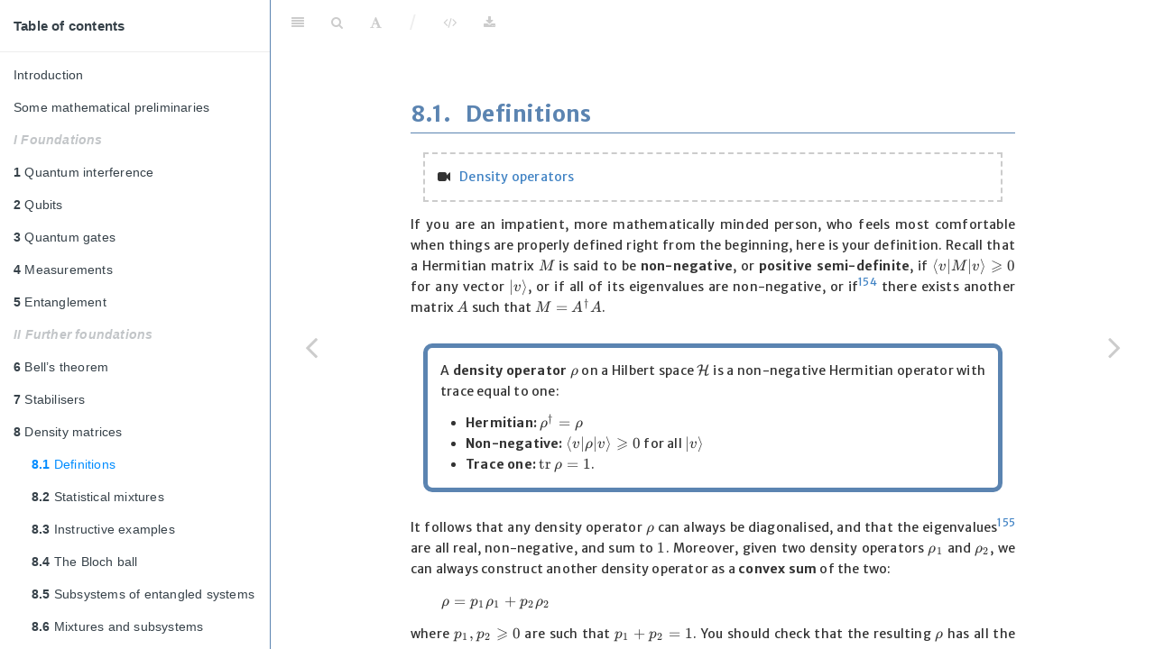

--- FILE ---
content_type: text/html; charset=utf-8
request_url: https://qubit.guide/8.1-density-operator-definitions.html
body_size: 14572
content:
<!DOCTYPE html>
<html lang="" xml:lang="">
<head>

  <meta charset="utf-8" />
  <meta http-equiv="X-UA-Compatible" content="IE=edge" />
  <title>8.1 Definitions | Introduction to Quantum Information Science</title>
  <meta name="description" content="An introductory textbook on quantum information science." />
  <meta name="generator" content="bookdown 0.37 and GitBook 2.6.7" />

  <meta property="og:title" content="8.1 Definitions | Introduction to Quantum Information Science" />
  <meta property="og:type" content="book" />
  
  <meta property="og:description" content="An introductory textbook on quantum information science." />
  

  <meta name="twitter:card" content="summary" />
  <meta name="twitter:title" content="8.1 Definitions | Introduction to Quantum Information Science" />
  
  <meta name="twitter:description" content="An introductory textbook on quantum information science." />
  

<meta name="author" content="Artur Ekert, Timothy Hosgood, Alastair Kay, Chiara Macchiavello" />



  <meta name="viewport" content="width=device-width, initial-scale=1" />
  <meta name="apple-mobile-web-app-capable" content="yes" />
  <meta name="apple-mobile-web-app-status-bar-style" content="black" />
  
  <link rel="shortcut icon" href="favicon.ico" type="image/x-icon" />
<link rel="prev" href="8-density-matrices.html"/>
<link rel="next" href="8.2-statistical-mixtures.html"/>
<script src="libs/jquery-3.6.0/jquery-3.6.0.min.js"></script>
<script src="https://cdn.jsdelivr.net/npm/fuse.js@6.4.6/dist/fuse.min.js"></script>
<link href="libs/gitbook-2.6.7/css/style.css" rel="stylesheet" />
<link href="libs/gitbook-2.6.7/css/plugin-table.css" rel="stylesheet" />
<link href="libs/gitbook-2.6.7/css/plugin-bookdown.css" rel="stylesheet" />
<link href="libs/gitbook-2.6.7/css/plugin-highlight.css" rel="stylesheet" />
<link href="libs/gitbook-2.6.7/css/plugin-search.css" rel="stylesheet" />
<link href="libs/gitbook-2.6.7/css/plugin-fontsettings.css" rel="stylesheet" />
<link href="libs/gitbook-2.6.7/css/plugin-clipboard.css" rel="stylesheet" />








<link href="libs/anchor-sections-1.1.0/anchor-sections.css" rel="stylesheet" />
<link href="libs/anchor-sections-1.1.0/anchor-sections-hash.css" rel="stylesheet" />
<script src="libs/anchor-sections-1.1.0/anchor-sections.js"></script>



<style type="text/css">
  
  div.hanging-indent{margin-left: 1.5em; text-indent: -1.5em;}
</style>

<link rel="stylesheet" href="web/gitbook-custom.css" type="text/css" />
<link rel="stylesheet" href="https://cdn.jsdelivr.net/npm/katex@0.15.1/dist/katex.min.css" type="text/css" />
<link rel="stylesheet" href="web/lite-yt-embed.css" type="text/css" />
</head>

<body>



  <div class="book without-animation with-summary font-size-2 font-family-1" data-basepath=".">

    <div class="book-summary">
      <nav role="navigation">

<ul class="summary">
<li><h4>Table of contents</h4></li>

<li class="divider"></li>
<li class="chapter" data-level="" data-path="index.html"><a href="index.html"><i class="fa fa-check"></i>Introduction</a>
<ul>
<li class="chapter" data-level="" data-path="plan-and-intended-audience.html"><a href="plan-and-intended-audience.html"><i class="fa fa-check"></i>Plan and intended audience</a></li>
<li class="chapter" data-level="" data-path="using-the-e-book.html"><a href="using-the-e-book.html"><i class="fa fa-check"></i>Using the e-book</a></li>
<li class="chapter" data-level="" data-path="how-to-cite-this-book.html"><a href="how-to-cite-this-book.html"><i class="fa fa-check"></i>How to cite this book</a></li>
<li class="chapter" data-level="" data-path="acknowledgements.html"><a href="acknowledgements.html"><i class="fa fa-check"></i>Acknowledgements</a></li>
</ul></li>
<li class="chapter" data-level="" data-path="some-mathematical-preliminaries.html"><a href="some-mathematical-preliminaries.html"><i class="fa fa-check"></i>Some mathematical preliminaries</a>
<ul>
<li class="chapter" data-level="0.1" data-path="0.1-complex-numbers.html"><a href="0.1-complex-numbers.html"><i class="fa fa-check"></i><b>0.1</b> Complex numbers</a></li>
<li class="chapter" data-level="0.2" data-path="0.2-euclidean-vectors-and-vector-spaces.html"><a href="0.2-euclidean-vectors-and-vector-spaces.html"><i class="fa fa-check"></i><b>0.2</b> Euclidean vectors and vector spaces</a></li>
<li class="chapter" data-level="0.3" data-path="0.3-bras-and-kets.html"><a href="0.3-bras-and-kets.html"><i class="fa fa-check"></i><b>0.3</b> Bras and kets</a></li>
<li class="chapter" data-level="0.4" data-path="0.4-daggers.html"><a href="0.4-daggers.html"><i class="fa fa-check"></i><b>0.4</b> Daggers</a></li>
<li class="chapter" data-level="0.5" data-path="0.5-geometry.html"><a href="0.5-geometry.html"><i class="fa fa-check"></i><b>0.5</b> Geometry</a></li>
<li class="chapter" data-level="0.6" data-path="0.6-operators.html"><a href="0.6-operators.html"><i class="fa fa-check"></i><b>0.6</b> Operators</a></li>
<li class="chapter" data-level="0.7" data-path="0.7-eigenvalues-and-eigenvectors.html"><a href="0.7-eigenvalues-and-eigenvectors.html"><i class="fa fa-check"></i><b>0.7</b> Eigenvalues and eigenvectors</a></li>
<li class="chapter" data-level="0.8" data-path="0.8-outer-products.html"><a href="0.8-outer-products.html"><i class="fa fa-check"></i><b>0.8</b> Outer products</a></li>
<li class="chapter" data-level="0.9" data-path="0.9-the-trace.html"><a href="0.9-the-trace.html"><i class="fa fa-check"></i><b>0.9</b> The trace</a></li>
<li class="chapter" data-level="0.10" data-path="0.10-some-useful-identities.html"><a href="0.10-some-useful-identities.html"><i class="fa fa-check"></i><b>0.10</b> Some useful identities</a></li>
<li class="chapter" data-level="0.11" data-path="0.11-probabilities.html"><a href="0.11-probabilities.html"><i class="fa fa-check"></i><b>0.11</b> Probabilities</a></li>
</ul></li>
<li class="part"><span><b>I Foundations</b></span></li>
<li class="chapter" data-level="1" data-path="1-quantum-interference.html"><a href="1-quantum-interference.html"><i class="fa fa-check"></i><b>1</b> Quantum interference</a>
<ul>
<li class="chapter" data-level="1.1" data-path="1.1-two-basic-rules.html"><a href="1.1-two-basic-rules.html"><i class="fa fa-check"></i><b>1.1</b> Two basic rules</a></li>
<li class="chapter" data-level="1.2" data-path="1.2-the-failure-of-probability-theory.html"><a href="1.2-the-failure-of-probability-theory.html"><i class="fa fa-check"></i><b>1.2</b> The failure of probability theory</a></li>
<li class="chapter" data-level="1.3" data-path="1.3-the-double-slit-experiment.html"><a href="1.3-the-double-slit-experiment.html"><i class="fa fa-check"></i><b>1.3</b> The double-slit experiment</a></li>
<li class="chapter" data-level="1.4" data-path="1.4-superpositions.html"><a href="1.4-superpositions.html"><i class="fa fa-check"></i><b>1.4</b> Superpositions</a></li>
<li class="chapter" data-level="1.5" data-path="1.5-interferometers.html"><a href="1.5-interferometers.html"><i class="fa fa-check"></i><b>1.5</b> Interferometers</a></li>
<li class="chapter" data-level="1.6" data-path="1.6-qubits-gates-and-circuits.html"><a href="1.6-qubits-gates-and-circuits.html"><i class="fa fa-check"></i><b>1.6</b> Qubits, gates, and circuits</a></li>
<li class="chapter" data-level="1.7" data-path="1.7-quantum-decoherence.html"><a href="1.7-quantum-decoherence.html"><i class="fa fa-check"></i><b>1.7</b> Quantum decoherence</a></li>
<li class="chapter" data-level="1.8" data-path="1.8-types-of-computation.html"><a href="1.8-types-of-computation.html"><i class="fa fa-check"></i><b>1.8</b> Types of computation</a></li>
<li class="chapter" data-level="1.9" data-path="1.9-computational-complexity.html"><a href="1.9-computational-complexity.html"><i class="fa fa-check"></i><b>1.9</b> Computational complexity</a></li>
<li class="chapter" data-level="1.10" data-path="1.10-outlook.html"><a href="1.10-outlook.html"><i class="fa fa-check"></i><b>1.10</b> Outlook</a></li>
<li class="chapter" data-level="1.11" data-path="1.11-remarks-and-exercises-interference.html"><a href="1.11-remarks-and-exercises-interference.html"><i class="fa fa-check"></i><b>1.11</b> <em>Remarks and exercises</em></a>
<ul>
<li class="chapter" data-level="1.11.1" data-path="1.11-remarks-and-exercises-interference.html"><a href="1.11-remarks-and-exercises-interference.html#a-historical-remark"><i class="fa fa-check"></i><b>1.11.1</b> A historical remark</a></li>
<li class="chapter" data-level="1.11.2" data-path="1.11-remarks-and-exercises-interference.html"><a href="1.11-remarks-and-exercises-interference.html#modifying-the-born-rule"><i class="fa fa-check"></i><b>1.11.2</b> Modifying the Born rule</a></li>
<li class="chapter" data-level="1.11.3" data-path="1.11-remarks-and-exercises-interference.html"><a href="1.11-remarks-and-exercises-interference.html#many-computational-paths"><i class="fa fa-check"></i><b>1.11.3</b> Many computational paths</a></li>
<li class="chapter" data-level="1.11.4" data-path="1.11-remarks-and-exercises-interference.html"><a href="1.11-remarks-and-exercises-interference.html#distant-photon-emitters"><i class="fa fa-check"></i><b>1.11.4</b> Distant photon emitters</a></li>
<li class="chapter" data-level="1.11.5" data-path="1.11-remarks-and-exercises-interference.html"><a href="1.11-remarks-and-exercises-interference.html#quantum-turing-machines"><i class="fa fa-check"></i><b>1.11.5</b> Quantum Turing machines</a></li>
<li class="chapter" data-level="1.11.6" data-path="1.11-remarks-and-exercises-interference.html"><a href="1.11-remarks-and-exercises-interference.html#more-time-more-memory"><i class="fa fa-check"></i><b>1.11.6</b> More time, more memory</a></li>
<li class="chapter" data-level="1.11.7" data-path="1.11-remarks-and-exercises-interference.html"><a href="1.11-remarks-and-exercises-interference.html#big-o"><i class="fa fa-check"></i><b>1.11.7</b> Asymptotic behaviour: big-O</a></li>
<li class="chapter" data-level="1.11.8" data-path="1.11-remarks-and-exercises-interference.html"><a href="1.11-remarks-and-exercises-interference.html#polynomial-is-good-and-exponential-is-bad"><i class="fa fa-check"></i><b>1.11.8</b> Polynomial is good, and exponential is bad</a></li>
<li class="chapter" data-level="1.11.9" data-path="1.11-remarks-and-exercises-interference.html"><a href="1.11-remarks-and-exercises-interference.html#imperfect-prime-tester"><i class="fa fa-check"></i><b>1.11.9</b> Imperfect prime tester</a></li>
<li class="chapter" data-level="1.11.10" data-path="1.11-remarks-and-exercises-interference.html"><a href="1.11-remarks-and-exercises-interference.html#imperfect-decision-maker"><i class="fa fa-check"></i><b>1.11.10</b> Imperfect decision maker</a></li>
</ul></li>
</ul></li>
<li class="chapter" data-level="2" data-path="2-qubits.html"><a href="2-qubits.html"><i class="fa fa-check"></i><b>2</b> Qubits</a>
<ul>
<li class="chapter" data-level="2.1" data-path="2.1-composing-quantum-operations.html"><a href="2.1-composing-quantum-operations.html"><i class="fa fa-check"></i><b>2.1</b> Composing quantum operations</a></li>
<li class="chapter" data-level="2.2" data-path="2.2-quantum-bits-called-qubits.html"><a href="2.2-quantum-bits-called-qubits.html"><i class="fa fa-check"></i><b>2.2</b> Quantum bits, called “qubits”</a></li>
<li class="chapter" data-level="2.3" data-path="2.3-quantum-gates-and-circuits.html"><a href="2.3-quantum-gates-and-circuits.html"><i class="fa fa-check"></i><b>2.3</b> Quantum gates and circuits</a></li>
<li class="chapter" data-level="2.4" data-path="2.4-single-qubit-interference.html"><a href="2.4-single-qubit-interference.html"><i class="fa fa-check"></i><b>2.4</b> Single qubit interference</a></li>
<li class="chapter" data-level="2.5" data-path="2.5-the-square-root-of-not.html"><a href="2.5-the-square-root-of-not.html"><i class="fa fa-check"></i><b>2.5</b> The square root of NOT</a></li>
<li class="chapter" data-level="2.6" data-path="2.6-phase-gates-galore.html"><a href="2.6-phase-gates-galore.html"><i class="fa fa-check"></i><b>2.6</b> Phase gates galore</a></li>
<li class="chapter" data-level="2.7" data-path="2.7-pauli-operators.html"><a href="2.7-pauli-operators.html"><i class="fa fa-check"></i><b>2.7</b> Pauli operators</a></li>
<li class="chapter" data-level="2.8" data-path="2.8-from-bit-flips-to-phase-flips-and-back-again.html"><a href="2.8-from-bit-flips-to-phase-flips-and-back-again.html"><i class="fa fa-check"></i><b>2.8</b> From bit-flips to phase-flips, and back again</a></li>
<li class="chapter" data-level="2.9" data-path="2.9-any-unitary-operation-on-a-single-qubit.html"><a href="2.9-any-unitary-operation-on-a-single-qubit.html"><i class="fa fa-check"></i><b>2.9</b> Any unitary operation on a single qubit</a></li>
<li class="chapter" data-level="2.10" data-path="2.10-the-bloch-sphere.html"><a href="2.10-the-bloch-sphere.html"><i class="fa fa-check"></i><b>2.10</b> The Bloch sphere</a></li>
<li class="chapter" data-level="2.11" data-path="2.11-drawing-points-on-the-bloch-sphere.html"><a href="2.11-drawing-points-on-the-bloch-sphere.html"><i class="fa fa-check"></i><b>2.11</b> Drawing points on the Bloch sphere</a></li>
<li class="chapter" data-level="2.12" data-path="2.12-composition-of-rotations.html"><a href="2.12-composition-of-rotations.html"><i class="fa fa-check"></i><b>2.12</b> Composition of rotations</a></li>
<li class="chapter" data-level="2.13" data-path="2.13-finite-set-of-universal-gates.html"><a href="2.13-finite-set-of-universal-gates.html"><i class="fa fa-check"></i><b>2.13</b> A finite set of universal gates</a></li>
<li class="chapter" data-level="2.14" data-path="2.14-remarks-and-exercises-qubits.html"><a href="2.14-remarks-and-exercises-qubits.html"><i class="fa fa-check"></i><b>2.14</b> <em>Remarks and exercises</em></a>
<ul>
<li class="chapter" data-level="2.14.1" data-path="2.14-remarks-and-exercises-qubits.html"><a href="2.14-remarks-and-exercises-qubits.html#one-simple-circuit"><i class="fa fa-check"></i><b>2.14.1</b> One simple circuit</a></li>
<li class="chapter" data-level="2.14.2" data-path="2.14-remarks-and-exercises-qubits.html"><a href="2.14-remarks-and-exercises-qubits.html#change-of-basis"><i class="fa fa-check"></i><b>2.14.2</b> Change of basis</a></li>
<li class="chapter" data-level="2.14.3" data-path="2.14-remarks-and-exercises-qubits.html"><a href="2.14-remarks-and-exercises-qubits.html#operators-as-unitary-matrices"><i class="fa fa-check"></i><b>2.14.3</b> Operators as unitary matrices</a></li>
<li class="chapter" data-level="2.14.4" data-path="2.14-remarks-and-exercises-qubits.html"><a href="2.14-remarks-and-exercises-qubits.html#completing-an-orthonormal-basis"><i class="fa fa-check"></i><b>2.14.4</b> Completing an orthonormal basis</a></li>
<li class="chapter" data-level="2.14.5" data-path="2.14-remarks-and-exercises-qubits.html"><a href="2.14-remarks-and-exercises-qubits.html#some-sums-of-inner-products"><i class="fa fa-check"></i><b>2.14.5</b> Some sums of inner products</a></li>
<li class="chapter" data-level="2.14.6" data-path="2.14-remarks-and-exercises-qubits.html"><a href="2.14-remarks-and-exercises-qubits.html#some-circuit-identities"><i class="fa fa-check"></i><b>2.14.6</b> Some circuit identities</a></li>
<li class="chapter" data-level="2.14.7" data-path="2.14-remarks-and-exercises-qubits.html"><a href="2.14-remarks-and-exercises-qubits.html#unitaries-preserve-length"><i class="fa fa-check"></i><b>2.14.7</b> Unitaries preserve length</a></li>
<li class="chapter" data-level="2.14.8" data-path="2.14-remarks-and-exercises-qubits.html"><a href="2.14-remarks-and-exercises-qubits.html#unknown-phase"><i class="fa fa-check"></i><b>2.14.8</b> Unknown phase</a></li>
<li class="chapter" data-level="2.14.9" data-path="2.14-remarks-and-exercises-qubits.html"><a href="2.14-remarks-and-exercises-qubits.html#cross-product-identity"><i class="fa fa-check"></i><b>2.14.9</b> One of the many cross-product identities</a></li>
</ul></li>
</ul></li>
<li class="chapter" data-level="3" data-path="3-quantum-gates.html"><a href="3-quantum-gates.html"><i class="fa fa-check"></i><b>3</b> Quantum gates</a>
<ul>
<li class="chapter" data-level="3.1" data-path="3.1-beamsplitters-against-logic.html"><a href="3.1-beamsplitters-against-logic.html"><i class="fa fa-check"></i><b>3.1</b> Beam-splitters: physics against logic</a></li>
<li class="chapter" data-level="3.2" data-path="3.2-beam-splitters-quantum-interference-revisited.html"><a href="3.2-beam-splitters-quantum-interference-revisited.html"><i class="fa fa-check"></i><b>3.2</b> Beam-splitters: quantum interference, revisited</a></li>
<li class="chapter" data-level="3.3" data-path="3.3-pauli-matrices-algebraically.html"><a href="3.3-pauli-matrices-algebraically.html"><i class="fa fa-check"></i><b>3.3</b> The Pauli matrices, algebraically</a></li>
<li class="chapter" data-level="3.4" data-path="3.4-unitaries-as-rotations.html"><a href="3.4-unitaries-as-rotations.html"><i class="fa fa-check"></i><b>3.4</b> Unitaries as rotations</a></li>
<li class="chapter" data-level="3.5" data-path="3.5-universality-again.html"><a href="3.5-universality-again.html"><i class="fa fa-check"></i><b>3.5</b> Universality, again</a></li>
<li class="chapter" data-level="3.6" data-path="3.6-some-quantum-dynamics.html"><a href="3.6-some-quantum-dynamics.html"><i class="fa fa-check"></i><b>3.6</b> Some quantum dynamics</a></li>
<li class="chapter" data-level="3.7" data-path="3.7-remarks-and-exercises-pauli-bloch.html"><a href="3.7-remarks-and-exercises-pauli-bloch.html"><i class="fa fa-check"></i><b>3.7</b> <em>Remarks and exercises</em></a>
<ul>
<li class="chapter" data-level="3.7.1" data-path="3.7-remarks-and-exercises-pauli-bloch.html"><a href="3.7-remarks-and-exercises-pauli-bloch.html#quantum-bomb-tester"><i class="fa fa-check"></i><b>3.7.1</b> Quantum bomb tester</a></li>
<li class="chapter" data-level="3.7.2" data-path="3.7-remarks-and-exercises-pauli-bloch.html"><a href="3.7-remarks-and-exercises-pauli-bloch.html#orthonormal-pauli-basis"><i class="fa fa-check"></i><b>3.7.2</b> Orthonormal Pauli basis</a></li>
<li class="chapter" data-level="3.7.3" data-path="3.7-remarks-and-exercises-pauli-bloch.html"><a href="3.7-remarks-and-exercises-pauli-bloch.html#pauli-matrix-expansion-coefficients"><i class="fa fa-check"></i><b>3.7.3</b> Pauli matrix expansion coefficients</a></li>
<li class="chapter" data-level="3.7.4" data-path="3.7-remarks-and-exercises-pauli-bloch.html"><a href="3.7-remarks-and-exercises-pauli-bloch.html#linear-algebra-of-the-pauli-vector"><i class="fa fa-check"></i><b>3.7.4</b> Linear algebra of the Pauli vector</a></li>
<li class="chapter" data-level="3.7.5" data-path="3.7-remarks-and-exercises-pauli-bloch.html"><a href="3.7-remarks-and-exercises-pauli-bloch.html#matrix-euler-formula"><i class="fa fa-check"></i><b>3.7.5</b> Matrix Euler formula</a></li>
<li class="chapter" data-level="3.7.6" data-path="3.7-remarks-and-exercises-pauli-bloch.html"><a href="3.7-remarks-and-exercises-pauli-bloch.html#special-orthogonal-matrix-calculations"><i class="fa fa-check"></i><b>3.7.6</b> Special orthogonal matrix calculations</a></li>
<li class="chapter" data-level="3.7.7" data-path="3.7-remarks-and-exercises-pauli-bloch.html"><a href="3.7-remarks-and-exercises-pauli-bloch.html#phase-as-rotation"><i class="fa fa-check"></i><b>3.7.7</b> Phase as rotation</a></li>
<li class="chapter" data-level="3.7.8" data-path="3.7-remarks-and-exercises-pauli-bloch.html"><a href="3.7-remarks-and-exercises-pauli-bloch.html#calculating-a-pauli-rotation"><i class="fa fa-check"></i><b>3.7.8</b> Calculating a Pauli rotation</a></li>
<li class="chapter" data-level="3.7.9" data-path="3.7-remarks-and-exercises-pauli-bloch.html"><a href="3.7-remarks-and-exercises-pauli-bloch.html#geometry-of-the-hadamard"><i class="fa fa-check"></i><b>3.7.9</b> Geometry of the Hadamard</a></li>
<li class="chapter" data-level="3.7.10" data-path="3.7-remarks-and-exercises-pauli-bloch.html"><a href="3.7-remarks-and-exercises-pauli-bloch.html#swiss-granite-fountain"><i class="fa fa-check"></i><b>3.7.10</b> Swiss Granite Fountain</a></li>
<li class="chapter" data-level="3.7.11" data-path="3.7-remarks-and-exercises-pauli-bloch.html"><a href="3.7-remarks-and-exercises-pauli-bloch.html#dynamics-in-a-magnetic-field"><i class="fa fa-check"></i><b>3.7.11</b> Dynamics in a magnetic field</a></li>
</ul></li>
</ul></li>
<li class="chapter" data-level="4" data-path="4-measurements.html"><a href="4-measurements.html"><i class="fa fa-check"></i><b>4</b> Measurements</a>
<ul>
<li class="chapter" data-level="4.1" data-path="4.1-hilbert-spaces-briefly.html"><a href="4.1-hilbert-spaces-briefly.html"><i class="fa fa-check"></i><b>4.1</b> Hilbert spaces, briefly</a></li>
<li class="chapter" data-level="4.2" data-path="4.2-complete-measurements.html"><a href="4.2-complete-measurements.html"><i class="fa fa-check"></i><b>4.2</b> Complete measurements</a></li>
<li class="chapter" data-level="4.3" data-path="4.3-projection-rule-and-incomplete-measurements.html"><a href="4.3-projection-rule-and-incomplete-measurements.html"><i class="fa fa-check"></i><b>4.3</b> The projection rule, and incomplete measurements</a></li>
<li class="chapter" data-level="4.4" data-path="4.4-example-of-an-incomplete-measurement.html"><a href="4.4-example-of-an-incomplete-measurement.html"><i class="fa fa-check"></i><b>4.4</b> Example of an incomplete measurement</a></li>
<li class="chapter" data-level="4.5" data-path="4.5-observables.html"><a href="4.5-observables.html"><i class="fa fa-check"></i><b>4.5</b> Observables</a></li>
<li class="chapter" data-level="4.6" data-path="4.6-compatible-observables-and-uncertainty.html"><a href="4.6-compatible-observables-and-uncertainty.html"><i class="fa fa-check"></i><b>4.6</b> Compatible observables and the uncertainty relation</a></li>
<li class="chapter" data-level="4.7" data-path="4.7-quantum-communication.html"><a href="4.7-quantum-communication.html"><i class="fa fa-check"></i><b>4.7</b> Quantum communication</a></li>
<li class="chapter" data-level="4.8" data-path="4.8-basic-quantum-coding-and-decoding.html"><a href="4.8-basic-quantum-coding-and-decoding.html"><i class="fa fa-check"></i><b>4.8</b> Basic quantum coding and decoding</a></li>
<li class="chapter" data-level="4.9" data-path="4.9-distinguishing-non-orthogonal-states.html"><a href="4.9-distinguishing-non-orthogonal-states.html"><i class="fa fa-check"></i><b>4.9</b> Distinguishing non-orthogonal states</a></li>
<li class="chapter" data-level="4.10" data-path="4.10-wiesners-quantum-money.html"><a href="4.10-wiesners-quantum-money.html"><i class="fa fa-check"></i><b>4.10</b> Wiesner’s quantum money</a></li>
<li class="chapter" data-level="4.11" data-path="4.11-quantum-theory-formally.html"><a href="4.11-quantum-theory-formally.html"><i class="fa fa-check"></i><b>4.11</b> Quantum theory, formally</a></li>
<li class="chapter" data-level="4.12" data-path="4.12-remarks-and-exercises-measurement.html"><a href="4.12-remarks-and-exercises-measurement.html"><i class="fa fa-check"></i><b>4.12</b> <em>Remarks and exercises</em></a>
<ul>
<li class="chapter" data-level="4.12.1" data-path="4.12-remarks-and-exercises-measurement.html"><a href="4.12-remarks-and-exercises-measurement.html#projector"><i class="fa fa-check"></i><b>4.12.1</b> Projector?</a></li>
<li class="chapter" data-level="4.12.2" data-path="4.12-remarks-and-exercises-measurement.html"><a href="4.12-remarks-and-exercises-measurement.html#knowing-the-unknown"><i class="fa fa-check"></i><b>4.12.2</b> Knowing the unknown</a></li>
<li class="chapter" data-level="4.12.3" data-path="4.12-remarks-and-exercises-measurement.html"><a href="4.12-remarks-and-exercises-measurement.html#measurement-and-idempotents"><i class="fa fa-check"></i><b>4.12.3</b> Measurement and idempotents</a></li>
<li class="chapter" data-level="4.12.4" data-path="4.12-remarks-and-exercises-measurement.html"><a href="4.12-remarks-and-exercises-measurement.html#unitary-transformations-of-measurements"><i class="fa fa-check"></i><b>4.12.4</b> Unitary transformations of measurements</a></li>
<li class="chapter" data-level="4.12.5" data-path="4.12-remarks-and-exercises-measurement.html"><a href="4.12-remarks-and-exercises-measurement.html#optimal-measurement"><i class="fa fa-check"></i><b>4.12.5</b> Optimal measurement</a></li>
<li class="chapter" data-level="4.12.6" data-path="4.12-remarks-and-exercises-measurement.html"><a href="4.12-remarks-and-exercises-measurement.html#alice-knows-what-bob-did"><i class="fa fa-check"></i><b>4.12.6</b> Alice knows what Bob did</a></li>
<li class="chapter" data-level="4.12.7" data-path="4.12-remarks-and-exercises-measurement.html"><a href="4.12-remarks-and-exercises-measurement.html#the-zeno-effect"><i class="fa fa-check"></i><b>4.12.7</b> The Zeno effect</a></li>
</ul></li>
</ul></li>
<li class="chapter" data-level="5" data-path="5-entanglement.html"><a href="5-entanglement.html"><i class="fa fa-check"></i><b>5</b> Entanglement</a>
<ul>
<li class="chapter" data-level="5.1" data-path="5.1-a-very-brief-history.html"><a href="5.1-a-very-brief-history.html"><i class="fa fa-check"></i><b>5.1</b> A very brief history</a></li>
<li class="chapter" data-level="5.2" data-path="5.2-from-one-qubit-to-two.html"><a href="5.2-from-one-qubit-to-two.html"><i class="fa fa-check"></i><b>5.2</b> From one qubit to two</a></li>
<li class="chapter" data-level="5.3" data-path="5.3-tensor-products.html"><a href="5.3-tensor-products.html"><i class="fa fa-check"></i><b>5.3</b> Quantum theory, formally (continued)</a>
<ul>
<li class="chapter" data-level="" data-path="5.3-tensor-products.html"><a href="5.3-tensor-products.html#tensor-products-1"><i class="fa fa-check"></i>Tensor products</a></li>
</ul></li>
<li class="chapter" data-level="5.4" data-path="5.4-more-than-two-qubits-and-binary.html"><a href="5.4-more-than-two-qubits-and-binary.html"><i class="fa fa-check"></i><b>5.4</b> More qubits, and binary representations</a></li>
<li class="chapter" data-level="5.5" data-path="5.5-separable-or-entangled.html"><a href="5.5-separable-or-entangled.html"><i class="fa fa-check"></i><b>5.5</b> Separable or entangled?</a></li>
<li class="chapter" data-level="5.6" data-path="5.6-controlled-not.html"><a href="5.6-controlled-not.html"><i class="fa fa-check"></i><b>5.6</b> Controlled-NOT</a></li>
<li class="chapter" data-level="5.7" data-path="5.7-bell-states.html"><a href="5.7-bell-states.html"><i class="fa fa-check"></i><b>5.7</b> Bell states</a></li>
<li class="chapter" data-level="5.8" data-path="5.8-quantum-teleportation.html"><a href="5.8-quantum-teleportation.html"><i class="fa fa-check"></i><b>5.8</b> Quantum teleportation</a></li>
<li class="chapter" data-level="5.9" data-path="5.9-no-cloning-and-no-go.html"><a href="5.9-no-cloning-and-no-go.html"><i class="fa fa-check"></i><b>5.9</b> No-cloning, and other no-go theorems</a></li>
<li class="chapter" data-level="5.10" data-path="5.10-controlled-phase-and-controlled-u.html"><a href="5.10-controlled-phase-and-controlled-u.html"><i class="fa fa-check"></i><b>5.10</b> Controlled-phase and controlled-U</a></li>
<li class="chapter" data-level="5.11" data-path="5.11-universality-revisited.html"><a href="5.11-universality-revisited.html"><i class="fa fa-check"></i><b>5.11</b> Universality, revisited</a></li>
<li class="chapter" data-level="5.12" data-path="5.12-phase-kick-back.html"><a href="5.12-phase-kick-back.html"><i class="fa fa-check"></i><b>5.12</b> Phase kick-back</a></li>
<li class="chapter" data-level="5.13" data-path="5.13-density-operators-and-other-things-to-come.html"><a href="5.13-density-operators-and-other-things-to-come.html"><i class="fa fa-check"></i><b>5.13</b> Density operators, and other things to come</a></li>
<li class="chapter" data-level="5.14" data-path="5.14-remarks-and-exercises-entanglement.html"><a href="5.14-remarks-and-exercises-entanglement.html"><i class="fa fa-check"></i><b>5.14</b> <em>Remarks and exercises</em></a>
<ul>
<li class="chapter" data-level="5.14.1" data-path="5.14-remarks-and-exercises-entanglement.html"><a href="5.14-remarks-and-exercises-entanglement.html#why-qubits-subsystems-and-entanglement"><i class="fa fa-check"></i><b>5.14.1</b> Why qubits, subsystems, and entanglement?</a></li>
<li class="chapter" data-level="5.14.2" data-path="5.14-remarks-and-exercises-entanglement.html"><a href="5.14-remarks-and-exercises-entanglement.html#entangled-or-not"><i class="fa fa-check"></i><b>5.14.2</b> Entangled or not?</a></li>
<li class="chapter" data-level="5.14.3" data-path="5.14-remarks-and-exercises-entanglement.html"><a href="5.14-remarks-and-exercises-entanglement.html#instantaneous-communication"><i class="fa fa-check"></i><b>5.14.3</b> Instantaneous communication</a></li>
<li class="chapter" data-level="5.14.4" data-path="5.14-remarks-and-exercises-entanglement.html"><a href="5.14-remarks-and-exercises-entanglement.html#swap-circuit"><i class="fa fa-check"></i><b>5.14.4</b> SWAP circuit</a></li>
<li class="chapter" data-level="5.14.5" data-path="5.14-remarks-and-exercises-entanglement.html"><a href="5.14-remarks-and-exercises-entanglement.html#controlled-not-circuit"><i class="fa fa-check"></i><b>5.14.5</b> Controlled-NOT circuit</a></li>
<li class="chapter" data-level="5.14.6" data-path="5.14-remarks-and-exercises-entanglement.html"><a href="5.14-remarks-and-exercises-entanglement.html#measuring-with-controlled-not"><i class="fa fa-check"></i><b>5.14.6</b> Measuring with controlled-NOT</a></li>
<li class="chapter" data-level="5.14.7" data-path="5.14-remarks-and-exercises-entanglement.html"><a href="5.14-remarks-and-exercises-entanglement.html#arbitrary-controlled-u-on-two-qubits"><i class="fa fa-check"></i><b>5.14.7</b> Arbitrary controlled-U on two qubits</a></li>
<li class="chapter" data-level="5.14.8" data-path="5.14-remarks-and-exercises-entanglement.html"><a href="5.14-remarks-and-exercises-entanglement.html#entangled-qubits"><i class="fa fa-check"></i><b>5.14.8</b> Entangled qubits</a></li>
<li class="chapter" data-level="5.14.9" data-path="5.14-remarks-and-exercises-entanglement.html"><a href="5.14-remarks-and-exercises-entanglement.html#quantum-dense-coding"><i class="fa fa-check"></i><b>5.14.9</b> Quantum dense coding</a></li>
<li class="chapter" data-level="5.14.10" data-path="5.14-remarks-and-exercises-entanglement.html"><a href="5.14-remarks-and-exercises-entanglement.html#playing-with-conditional-unitaries"><i class="fa fa-check"></i><b>5.14.10</b> Playing with conditional unitaries</a></li>
<li class="chapter" data-level="5.14.11" data-path="5.14-remarks-and-exercises-entanglement.html"><a href="5.14-remarks-and-exercises-entanglement.html#tensor-products-in-components"><i class="fa fa-check"></i><b>5.14.11</b> Tensor products in components</a></li>
<li class="chapter" data-level="5.14.12" data-path="5.14-remarks-and-exercises-entanglement.html"><a href="5.14-remarks-and-exercises-entanglement.html#hadamard-transforms-in-components"><i class="fa fa-check"></i><b>5.14.12</b> Hadamard transforms in components</a></li>
<li class="chapter" data-level="5.14.13" data-path="5.14-remarks-and-exercises-entanglement.html"><a href="5.14-remarks-and-exercises-entanglement.html#the-schmidt-decomposition"><i class="fa fa-check"></i><b>5.14.13</b> The Schmidt decomposition</a></li>
</ul></li>
</ul></li>
<li class="part"><span><b>II Further foundations</b></span></li>
<li class="chapter" data-level="6" data-path="6-bells-theorem.html"><a href="6-bells-theorem.html"><i class="fa fa-check"></i><b>6</b> Bell’s theorem</a>
<ul>
<li class="chapter" data-level="6.1" data-path="6.1-hidden-variables.html"><a href="6.1-hidden-variables.html"><i class="fa fa-check"></i><b>6.1</b> Hidden variables</a></li>
<li class="chapter" data-level="6.2" data-path="6.2-quantum-correlations.html"><a href="6.2-quantum-correlations.html"><i class="fa fa-check"></i><b>6.2</b> Quantum correlations</a></li>
<li class="chapter" data-level="6.3" data-path="6.3-chsh-inequality.html"><a href="6.3-chsh-inequality.html"><i class="fa fa-check"></i><b>6.3</b> The CHSH inequality</a></li>
<li class="chapter" data-level="6.4" data-path="6.4-bells-theorem-via-chsh.html"><a href="6.4-bells-theorem-via-chsh.html"><i class="fa fa-check"></i><b>6.4</b> Bell’s theorem via CHSH</a></li>
<li class="chapter" data-level="6.5" data-path="6.5-tsirelsons-inequality.html"><a href="6.5-tsirelsons-inequality.html"><i class="fa fa-check"></i><b>6.5</b> Tsirelson’s inequality</a></li>
<li class="chapter" data-level="6.6" data-path="6.6-quantum-randomness.html"><a href="6.6-quantum-randomness.html"><i class="fa fa-check"></i><b>6.6</b> Quantum randomness</a></li>
<li class="chapter" data-level="6.7" data-path="6.7-hidden-loopholes.html"><a href="6.7-hidden-loopholes.html"><i class="fa fa-check"></i><b>6.7</b> Loopholes in Bell tests</a></li>
<li class="chapter" data-level="6.8" data-path="6.8-remarks-and-exercises-bell.html"><a href="6.8-remarks-and-exercises-bell.html"><i class="fa fa-check"></i><b>6.8</b> <em>Remarks and exercises</em></a>
<ul>
<li class="chapter" data-level="6.8.1" data-path="6.8-remarks-and-exercises-bell.html"><a href="6.8-remarks-and-exercises-bell.html#xor-games"><i class="fa fa-check"></i><b>6.8.1</b> XOR games</a></li>
<li class="chapter" data-level="6.8.2" data-path="6.8-remarks-and-exercises-bell.html"><a href="6.8-remarks-and-exercises-bell.html#xor-games-for-qkd"><i class="fa fa-check"></i><b>6.8.2</b> XOR games for quantum key distribution</a></li>
<li class="chapter" data-level="6.8.3" data-path="6.8-remarks-and-exercises-bell.html"><a href="6.8-remarks-and-exercises-bell.html#xor-games-for-randomness-expansion"><i class="fa fa-check"></i><b>6.8.3</b> XOR games for randomness expansion</a></li>
<li class="chapter" data-level="6.8.4" data-path="6.8-remarks-and-exercises-bell.html"><a href="6.8-remarks-and-exercises-bell.html#prescribed-binary-randomness"><i class="fa fa-check"></i><b>6.8.4</b> Prescribed binary randomness</a></li>
<li class="chapter" data-level="6.8.5" data-path="6.8-remarks-and-exercises-bell.html"><a href="6.8-remarks-and-exercises-bell.html#unbiasing-bias"><i class="fa fa-check"></i><b>6.8.5</b> Unbiasing bias</a></li>
<li class="chapter" data-level="6.8.6" data-path="6.8-remarks-and-exercises-bell.html"><a href="6.8-remarks-and-exercises-bell.html#proving-tsirelsons-inequality"><i class="fa fa-check"></i><b>6.8.6</b> Proving Tsirelson’s inequality</a></li>
<li class="chapter" data-level="6.8.7" data-path="6.8-remarks-and-exercises-bell.html"><a href="6.8-remarks-and-exercises-bell.html#detector-loophole"><i class="fa fa-check"></i><b>6.8.7</b> Detector loophole</a></li>
<li class="chapter" data-level="6.8.8" data-path="6.8-remarks-and-exercises-bell.html"><a href="6.8-remarks-and-exercises-bell.html#locality-loophole"><i class="fa fa-check"></i><b>6.8.8</b> Locality loophole</a></li>
<li class="chapter" data-level="6.8.9" data-path="6.8-remarks-and-exercises-bell.html"><a href="6.8-remarks-and-exercises-bell.html#free-will-loophole"><i class="fa fa-check"></i><b>6.8.9</b> Free-will loophole</a></li>
</ul></li>
</ul></li>
<li class="chapter" data-level="7" data-path="7-stabilisers.html"><a href="7-stabilisers.html"><i class="fa fa-check"></i><b>7</b> Stabilisers</a>
<ul>
<li class="chapter" data-level="7.1" data-path="7.1-pauli-groups.html"><a href="7.1-pauli-groups.html"><i class="fa fa-check"></i><b>7.1</b> Pauli groups</a></li>
<li class="chapter" data-level="7.2" data-path="7.2-pauli-stabilisers.html"><a href="7.2-pauli-stabilisers.html"><i class="fa fa-check"></i><b>7.2</b> Pauli stabilisers</a></li>
<li class="chapter" data-level="7.3" data-path="7.3-single-stabiliser-states.html"><a href="7.3-single-stabiliser-states.html"><i class="fa fa-check"></i><b>7.3</b> Single stabiliser states</a></li>
<li class="chapter" data-level="7.4" data-path="7.4-measuring-pauli-stabilisers.html"><a href="7.4-measuring-pauli-stabilisers.html"><i class="fa fa-check"></i><b>7.4</b> Measuring Pauli stabilisers</a></li>
<li class="chapter" data-level="7.5" data-path="7.5-normal-subgroups.html"><a href="7.5-normal-subgroups.html"><i class="fa fa-check"></i><b>7.5</b> Normal subgroups</a></li>
<li class="chapter" data-level="7.6" data-path="7.6-pauli-normalisers.html"><a href="7.6-pauli-normalisers.html"><i class="fa fa-check"></i><b>7.6</b> Pauli normalisers</a></li>
<li class="chapter" data-level="7.7" data-path="7.7-clifford-walks-on-stabiliser-states.html"><a href="7.7-clifford-walks-on-stabiliser-states.html"><i class="fa fa-check"></i><b>7.7</b> Clifford walks on stabiliser states</a></li>
<li class="chapter" data-level="7.8" data-path="7.8-remarks-and-exercises-stabilisers.html"><a href="7.8-remarks-and-exercises-stabilisers.html"><i class="fa fa-check"></i><b>7.8</b> <em>Remarks and exercises</em></a>
<ul>
<li class="chapter" data-level="7.8.1" data-path="7.8-remarks-and-exercises-stabilisers.html"><a href="7.8-remarks-and-exercises-stabilisers.html#measuring-parity"><i class="fa fa-check"></i><b>7.8.1</b> Measuring parity</a></li>
<li class="chapter" data-level="7.8.2" data-path="7.8-remarks-and-exercises-stabilisers.html"><a href="7.8-remarks-and-exercises-stabilisers.html#pauli-group-three-qubits-worked-example"><i class="fa fa-check"></i><b>7.8.2</b> The Pauli group of three qubits</a></li>
<li class="chapter" data-level="7.8.3" data-path="7.8-remarks-and-exercises-stabilisers.html"><a href="7.8-remarks-and-exercises-stabilisers.html#half-commuting"><i class="fa fa-check"></i><b>7.8.3</b> Half commuting</a></li>
<li class="chapter" data-level="7.8.4" data-path="7.8-remarks-and-exercises-stabilisers.html"><a href="7.8-remarks-and-exercises-stabilisers.html#one-out-of-four-stabilisers"><i class="fa fa-check"></i><b>7.8.4</b> One out of four stabilisers</a></li>
<li class="chapter" data-level="7.8.5" data-path="7.8-remarks-and-exercises-stabilisers.html"><a href="7.8-remarks-and-exercises-stabilisers.html#stabilisers-and-projectors"><i class="fa fa-check"></i><b>7.8.5</b> Stabilisers and projectors</a></li>
<li class="chapter" data-level="7.8.6" data-path="7.8-remarks-and-exercises-stabilisers.html"><a href="7.8-remarks-and-exercises-stabilisers.html#pauli-mod-normaliser-is-abelian"><i class="fa fa-check"></i><b>7.8.6</b> Abelian Pauli quotients</a></li>
<li class="chapter" data-level="7.8.7" data-path="7.8-remarks-and-exercises-stabilisers.html"><a href="7.8-remarks-and-exercises-stabilisers.html#equivalent-projective-pauli-measurements"><i class="fa fa-check"></i><b>7.8.7</b> Equivalent projective measurements</a></li>
</ul></li>
</ul></li>
<li class="chapter" data-level="8" data-path="8-density-matrices.html"><a href="8-density-matrices.html"><i class="fa fa-check"></i><b>8</b> Density matrices</a>
<ul>
<li class="chapter" data-level="8.1" data-path="8.1-density-operator-definitions.html"><a href="8.1-density-operator-definitions.html"><i class="fa fa-check"></i><b>8.1</b> Definitions</a></li>
<li class="chapter" data-level="8.2" data-path="8.2-statistical-mixtures.html"><a href="8.2-statistical-mixtures.html"><i class="fa fa-check"></i><b>8.2</b> Statistical mixtures</a></li>
<li class="chapter" data-level="8.3" data-path="8.3-instructive-examples.html"><a href="8.3-instructive-examples.html"><i class="fa fa-check"></i><b>8.3</b> Instructive examples</a></li>
<li class="chapter" data-level="8.4" data-path="8.4-the-bloch-ball.html"><a href="8.4-the-bloch-ball.html"><i class="fa fa-check"></i><b>8.4</b> The Bloch ball</a></li>
<li class="chapter" data-level="8.5" data-path="8.5-subsystems-of-entangled-systems.html"><a href="8.5-subsystems-of-entangled-systems.html"><i class="fa fa-check"></i><b>8.5</b> Subsystems of entangled systems</a></li>
<li class="chapter" data-level="8.6" data-path="8.6-mixtures-and-subsystems.html"><a href="8.6-mixtures-and-subsystems.html"><i class="fa fa-check"></i><b>8.6</b> Mixtures and subsystems</a></li>
<li class="chapter" data-level="8.7" data-path="8.7-partial-trace-revisited.html"><a href="8.7-partial-trace-revisited.html"><i class="fa fa-check"></i><b>8.7</b> Partial trace, revisited</a></li>
<li class="chapter" data-level="8.8" data-path="8.8-remarks-and-exercises-density-matrices.html"><a href="8.8-remarks-and-exercises-density-matrices.html"><i class="fa fa-check"></i><b>8.8</b> <em>Remarks and exercises</em></a>
<ul>
<li class="chapter" data-level="8.8.1" data-path="8.8-remarks-and-exercises-density-matrices.html"><a href="8.8-remarks-and-exercises-density-matrices.html#some-density-operator-calculations"><i class="fa fa-check"></i><b>8.8.1</b> Some density operator calculations</a></li>
<li class="chapter" data-level="8.8.2" data-path="8.8-remarks-and-exercises-density-matrices.html"><a href="8.8-remarks-and-exercises-density-matrices.html#purification-of-mixed-states"><i class="fa fa-check"></i><b>8.8.2</b> Purification of mixed states</a></li>
<li class="chapter" data-level="8.8.3" data-path="8.8-remarks-and-exercises-density-matrices.html"><a href="8.8-remarks-and-exercises-density-matrices.html#pure-partial-trace"><i class="fa fa-check"></i><b>8.8.3</b> Pure partial trace</a></li>
<li class="chapter" data-level="8.8.4" data-path="8.8-remarks-and-exercises-density-matrices.html"><a href="8.8-remarks-and-exercises-density-matrices.html#maximally-bell"><i class="fa fa-check"></i><b>8.8.4</b> Maximally Bell</a></li>
<li class="chapter" data-level="8.8.5" data-path="8.8-remarks-and-exercises-density-matrices.html"><a href="8.8-remarks-and-exercises-density-matrices.html#spectral-decompositions-and-common-eigenbases"><i class="fa fa-check"></i><b>8.8.5</b> Spectral decompositions and common eigenbases</a></li>
</ul></li>
</ul></li>
<li class="chapter" data-level="9" data-path="9-quantum-channels.html"><a href="9-quantum-channels.html"><i class="fa fa-check"></i><b>9</b> Quantum channels</a>
<ul>
<li class="chapter" data-level="9.1" data-path="9.1-everything-is-secretly-unitary.html"><a href="9.1-everything-is-secretly-unitary.html"><i class="fa fa-check"></i><b>9.1</b> Everything is (secretly) unitary</a></li>
<li class="chapter" data-level="9.2" data-path="9.2-random-unitaries.html"><a href="9.2-random-unitaries.html"><i class="fa fa-check"></i><b>9.2</b> Random unitaries</a></li>
<li class="chapter" data-level="9.3" data-path="9.3-random-isometries.html"><a href="9.3-random-isometries.html"><i class="fa fa-check"></i><b>9.3</b> Random isometries</a></li>
<li class="chapter" data-level="9.4" data-path="9.4-evolution-of-open-systems.html"><a href="9.4-evolution-of-open-systems.html"><i class="fa fa-check"></i><b>9.4</b> Evolution of open systems</a></li>
<li class="chapter" data-level="9.5" data-path="9.5-stinesprings-dilation-and-krauss-ambiguity.html"><a href="9.5-stinesprings-dilation-and-krauss-ambiguity.html"><i class="fa fa-check"></i><b>9.5</b> Stinespring’s dilation and Kraus’s ambiguity</a></li>
<li class="chapter" data-level="9.6" data-path="9.6-single-qubit-channels.html"><a href="9.6-single-qubit-channels.html"><i class="fa fa-check"></i><b>9.6</b> Single-qubit channels</a></li>
<li class="chapter" data-level="9.7" data-path="9.7-composition-of-quantum-channels.html"><a href="9.7-composition-of-quantum-channels.html"><i class="fa fa-check"></i><b>9.7</b> Composition of quantum channels</a></li>
<li class="chapter" data-level="9.8" data-path="9.8-completely-positive-trace-preserving-maps.html"><a href="9.8-completely-positive-trace-preserving-maps.html"><i class="fa fa-check"></i><b>9.8</b> Completely positive trace-preserving maps</a></li>
<li class="chapter" data-level="9.9" data-path="9.9-channel-state-duality.html"><a href="9.9-channel-state-duality.html"><i class="fa fa-check"></i><b>9.9</b> Channel-state duality</a></li>
<li class="chapter" data-level="9.10" data-path="9.10-the-mathematics-of-can-and-cannot.html"><a href="9.10-the-mathematics-of-can-and-cannot.html"><i class="fa fa-check"></i><b>9.10</b> The mathematics of “can” and “cannot”</a></li>
<li class="chapter" data-level="9.11" data-path="9.11-kraus-operators-revisited.html"><a href="9.11-kraus-operators-revisited.html"><i class="fa fa-check"></i><b>9.11</b> Kraus operators, revisited</a></li>
<li class="chapter" data-level="9.12" data-path="9.12-remarks-and-exercises-quantum-channels.html"><a href="9.12-remarks-and-exercises-quantum-channels.html"><i class="fa fa-check"></i><b>9.12</b> <em>Remarks and exercises</em></a>
<ul>
<li class="chapter" data-level="9.12.1" data-path="9.12-remarks-and-exercises-quantum-channels.html"><a href="9.12-remarks-and-exercises-quantum-channels.html#purifications-and-isometries"><i class="fa fa-check"></i><b>9.12.1</b> Purifications and isometries</a></li>
<li class="chapter" data-level="9.12.2" data-path="9.12-remarks-and-exercises-quantum-channels.html"><a href="9.12-remarks-and-exercises-quantum-channels.html#markov-approximation"><i class="fa fa-check"></i><b>9.12.2</b> The Markov approximation</a></li>
<li class="chapter" data-level="9.12.3" data-path="9.12-remarks-and-exercises-quantum-channels.html"><a href="9.12-remarks-and-exercises-quantum-channels.html#what-use-are-positive-maps"><i class="fa fa-check"></i><b>9.12.3</b> What use are positive maps?</a></li>
<li class="chapter" data-level="9.12.4" data-path="9.12-remarks-and-exercises-quantum-channels.html"><a href="9.12-remarks-and-exercises-quantum-channels.html#partial-inner-product"><i class="fa fa-check"></i><b>9.12.4</b> Partial inner product</a></li>
<li class="chapter" data-level="9.12.5" data-path="9.12-remarks-and-exercises-quantum-channels.html"><a href="9.12-remarks-and-exercises-quantum-channels.html#control-controlled-NOT"><i class="fa fa-check"></i><b>9.12.5</b> The “control” part of controlled-NOT</a></li>
<li class="chapter" data-level="9.12.6" data-path="9.12-remarks-and-exercises-quantum-channels.html"><a href="9.12-remarks-and-exercises-quantum-channels.html#surprisingly-identical-channels"><i class="fa fa-check"></i><b>9.12.6</b> Surprisingly identical channels</a></li>
<li class="chapter" data-level="9.12.7" data-path="9.12-remarks-and-exercises-quantum-channels.html"><a href="9.12-remarks-and-exercises-quantum-channels.html#independent-ancilla"><i class="fa fa-check"></i><b>9.12.7</b> Independent ancilla</a></li>
<li class="chapter" data-level="9.12.8" data-path="9.12-remarks-and-exercises-quantum-channels.html"><a href="9.12-remarks-and-exercises-quantum-channels.html#order-matters"><i class="fa fa-check"></i><b>9.12.8</b> Order matters?</a></li>
<li class="chapter" data-level="9.12.9" data-path="9.12-remarks-and-exercises-quantum-channels.html"><a href="9.12-remarks-and-exercises-quantum-channels.html#unchanged-reduced-density-operator"><i class="fa fa-check"></i><b>9.12.9</b> Unchanged reduced density operator</a></li>
<li class="chapter" data-level="9.12.10" data-path="9.12-remarks-and-exercises-quantum-channels.html"><a href="9.12-remarks-and-exercises-quantum-channels.html#cooling-down"><i class="fa fa-check"></i><b>9.12.10</b> Cooling down</a></li>
<li class="chapter" data-level="9.12.11" data-path="9.12-remarks-and-exercises-quantum-channels.html"><a href="9.12-remarks-and-exercises-quantum-channels.html#no-pancakes"><i class="fa fa-check"></i><b>9.12.11</b> No pancakes</a></li>
<li class="chapter" data-level="9.12.12" data-path="9.12-remarks-and-exercises-quantum-channels.html"><a href="9.12-remarks-and-exercises-quantum-channels.html#pauli-twirl"><i class="fa fa-check"></i><b>9.12.12</b> Pauli twirl</a></li>
<li class="chapter" data-level="9.12.13" data-path="9.12-remarks-and-exercises-quantum-channels.html"><a href="9.12-remarks-and-exercises-quantum-channels.html#depolarising-channel"><i class="fa fa-check"></i><b>9.12.13</b> Depolarising channel</a></li>
<li class="chapter" data-level="9.12.14" data-path="9.12-remarks-and-exercises-quantum-channels.html"><a href="9.12-remarks-and-exercises-quantum-channels.html#toffoli-gate"><i class="fa fa-check"></i><b>9.12.14</b> Toffoli gate</a></li>
<li class="chapter" data-level="9.12.15" data-path="9.12-remarks-and-exercises-quantum-channels.html"><a href="9.12-remarks-and-exercises-quantum-channels.html#vector-expression-omega"><i class="fa fa-check"></i><b>9.12.15</b> Expressing vectors using the maximally mixed state</a></li>
<li class="chapter" data-level="9.12.16" data-path="9.12-remarks-and-exercises-quantum-channels.html"><a href="9.12-remarks-and-exercises-quantum-channels.html#complete-positivity-of-a-certain-map"><i class="fa fa-check"></i><b>9.12.16</b> Complete positivity of a certain map</a></li>
<li class="chapter" data-level="9.12.17" data-path="9.12-remarks-and-exercises-quantum-channels.html"><a href="9.12-remarks-and-exercises-quantum-channels.html#duals"><i class="fa fa-check"></i><b>9.12.17</b> Duals</a></li>
<li class="chapter" data-level="9.12.18" data-path="9.12-remarks-and-exercises-quantum-channels.html"><a href="9.12-remarks-and-exercises-quantum-channels.html#trace-transpose-choi"><i class="fa fa-check"></i><b>9.12.18</b> Trace, transpose, Choi</a></li>
<li class="chapter" data-level="9.12.19" data-path="9.12-remarks-and-exercises-quantum-channels.html"><a href="9.12-remarks-and-exercises-quantum-channels.html#entanglement-witness"><i class="fa fa-check"></i><b>9.12.19</b> Entanglement witness</a></li>
<li class="chapter" data-level="9.12.20" data-path="9.12-remarks-and-exercises-quantum-channels.html"><a href="9.12-remarks-and-exercises-quantum-channels.html#almost-kraus-decomposition"><i class="fa fa-check"></i><b>9.12.20</b> Almost Kraus decomposition</a></li>
<li class="chapter" data-level="9.12.21" data-path="9.12-remarks-and-exercises-quantum-channels.html"><a href="9.12-remarks-and-exercises-quantum-channels.html#tricks-with-a-maximally-mixed-state"><i class="fa fa-check"></i><b>9.12.21</b> Tricks with a maximally mixed state</a></li>
</ul></li>
</ul></li>
<li class="part"><span><b>III Applications and reality</b></span></li>
<li class="chapter" data-level="10" data-path="10-quantum-algorithms.html"><a href="10-quantum-algorithms.html"><i class="fa fa-check"></i><b>10</b> Quantum algorithms</a>
<ul>
<li class="chapter" data-level="10.1" data-path="10.1-quantum-boolean-function-evaluation.html"><a href="10.1-quantum-boolean-function-evaluation.html"><i class="fa fa-check"></i><b>10.1</b> Quantum Boolean function evaluation</a></li>
<li class="chapter" data-level="10.2" data-path="10.2-more-phase-kick-back.html"><a href="10.2-more-phase-kick-back.html"><i class="fa fa-check"></i><b>10.2</b> More phase kick-back</a></li>
<li class="chapter" data-level="10.3" data-path="10.3-oracles.html"><a href="10.3-oracles.html"><i class="fa fa-check"></i><b>10.3</b> Oracles</a></li>
<li class="chapter" data-level="10.4" data-path="10.4-deutschs-algorithm.html"><a href="10.4-deutschs-algorithm.html"><i class="fa fa-check"></i><b>10.4</b> Deutsch’s algorithm</a></li>
<li class="chapter" data-level="10.5" data-path="10.5-the-bernstein-vazirani-algorithm.html"><a href="10.5-the-bernstein-vazirani-algorithm.html"><i class="fa fa-check"></i><b>10.5</b> The Bernstein–Vazirani algorithm</a></li>
<li class="chapter" data-level="10.6" data-path="10.6-grovers-search-algorithm.html"><a href="10.6-grovers-search-algorithm.html"><i class="fa fa-check"></i><b>10.6</b> Grover’s search algorithm</a></li>
<li class="chapter" data-level="10.7" data-path="10.7-simons-algorithm.html"><a href="10.7-simons-algorithm.html"><i class="fa fa-check"></i><b>10.7</b> Simon’s algorithm</a></li>
<li class="chapter" data-level="10.8" data-path="10.8-phase-estimation.html"><a href="10.8-phase-estimation.html"><i class="fa fa-check"></i><b>10.8</b> Phase estimation</a></li>
<li class="chapter" data-level="10.9" data-path="10.9-quantum-fourier-transform.html"><a href="10.9-quantum-fourier-transform.html"><i class="fa fa-check"></i><b>10.9</b> Quantum Fourier transform</a></li>
<li class="chapter" data-level="10.10" data-path="10.10-hidden-order-determination.html"><a href="10.10-hidden-order-determination.html"><i class="fa fa-check"></i><b>10.10</b> Hidden-order determination</a></li>
<li class="chapter" data-level="10.11" data-path="10.11-shors-algorithm.html"><a href="10.11-shors-algorithm.html"><i class="fa fa-check"></i><b>10.11</b> Shor’s algorithm</a></li>
<li class="chapter" data-level="10.12" data-path="10.12-remarks-and-exercises-algorithms.html"><a href="10.12-remarks-and-exercises-algorithms.html"><i class="fa fa-check"></i><b>10.12</b> <em>Remarks and exercises</em></a>
<ul>
<li class="chapter" data-level="10.12.1" data-path="10.12-remarks-and-exercises-algorithms.html"><a href="10.12-remarks-and-exercises-algorithms.html#rsa"><i class="fa fa-check"></i><b>10.12.1</b> RSA</a></li>
<li class="chapter" data-level="10.12.2" data-path="10.12-remarks-and-exercises-algorithms.html"><a href="10.12-remarks-and-exercises-algorithms.html#more-complexity-classes"><i class="fa fa-check"></i><b>10.12.2</b> More complexity classes</a></li>
<li class="chapter" data-level="10.12.3" data-path="10.12-remarks-and-exercises-algorithms.html"><a href="10.12-remarks-and-exercises-algorithms.html#implementing-reflections"><i class="fa fa-check"></i><b>10.12.3</b> Implementing reflections</a></li>
<li class="chapter" data-level="10.12.4" data-path="10.12-remarks-and-exercises-algorithms.html"><a href="10.12-remarks-and-exercises-algorithms.html#grovers-optimality"><i class="fa fa-check"></i><b>10.12.4</b> Grover’s optimality</a></li>
<li class="chapter" data-level="10.12.5" data-path="10.12-remarks-and-exercises-algorithms.html"><a href="10.12-remarks-and-exercises-algorithms.html#picking-out-a-single-state"><i class="fa fa-check"></i><b>10.12.5</b> Picking out a single state</a></li>
<li class="chapter" data-level="10.12.6" data-path="10.12-remarks-and-exercises-algorithms.html"><a href="10.12-remarks-and-exercises-algorithms.html#checking-for-power-form"><i class="fa fa-check"></i><b>10.12.6</b> Writing an integer as a power</a></li>
</ul></li>
</ul></li>
<li class="chapter" data-level="11" data-path="11-quantum-cryptography.html"><a href="11-quantum-cryptography.html"><i class="fa fa-check"></i><b>11</b> Quantum cryptography</a></li>
<li class="chapter" data-level="12" data-path="12-approximation.html"><a href="12-approximation.html"><i class="fa fa-check"></i><b>12</b> Approximation</a>
<ul>
<li class="chapter" data-level="12.1" data-path="12.1-metrics.html"><a href="12.1-metrics.html"><i class="fa fa-check"></i><b>12.1</b> Metrics</a></li>
<li class="chapter" data-level="12.2" data-path="12.2-how-far-apart-are-two-quantum-states.html"><a href="12.2-how-far-apart-are-two-quantum-states.html"><i class="fa fa-check"></i><b>12.2</b> How far apart are two quantum states?</a></li>
<li class="chapter" data-level="12.3" data-path="12.3-fidelity.html"><a href="12.3-fidelity.html"><i class="fa fa-check"></i><b>12.3</b> Fidelity</a></li>
<li class="chapter" data-level="12.4" data-path="12.4-approximating-unitaries.html"><a href="12.4-approximating-unitaries.html"><i class="fa fa-check"></i><b>12.4</b> Approximating unitaries</a></li>
<li class="chapter" data-level="12.5" data-path="12.5-approximating-generic-unitaries-is-hard-but.html"><a href="12.5-approximating-generic-unitaries-is-hard-but.html"><i class="fa fa-check"></i><b>12.5</b> Approximating generic unitaries is hard, but…</a></li>
<li class="chapter" data-level="12.6" data-path="12.6-how-far-apart-are-two-probability-distributions.html"><a href="12.6-how-far-apart-are-two-probability-distributions.html"><i class="fa fa-check"></i><b>12.6</b> How far apart are two probability distributions?</a></li>
<li class="chapter" data-level="12.7" data-path="12.7-dealing-with-density-operators.html"><a href="12.7-dealing-with-density-operators.html"><i class="fa fa-check"></i><b>12.7</b> Dealing with density operators</a></li>
<li class="chapter" data-level="12.8" data-path="12.8-distinguishing-non-orthogonal-states-again.html"><a href="12.8-distinguishing-non-orthogonal-states-again.html"><i class="fa fa-check"></i><b>12.8</b> Distinguishing non-orthogonal states, again</a></li>
<li class="chapter" data-level="12.9" data-path="12.9-approximate-phase-estimation.html"><a href="12.9-approximate-phase-estimation.html"><i class="fa fa-check"></i><b>12.9</b> Approximate phase estimation</a></li>
<li class="chapter" data-level="12.10" data-path="12.10-how-accurate-is-accurate-enough.html"><a href="12.10-how-accurate-is-accurate-enough.html"><i class="fa fa-check"></i><b>12.10</b> How accurate is accurate enough?</a></li>
<li class="chapter" data-level="12.11" data-path="12.11-remarks-and-exercises-approximations.html"><a href="12.11-remarks-and-exercises-approximations.html"><i class="fa fa-check"></i><b>12.11</b> <em>Remarks and exercises</em></a>
<ul>
<li class="chapter" data-level="12.11.1" data-path="12.11-remarks-and-exercises-approximations.html"><a href="12.11-remarks-and-exercises-approximations.html#operator-decompositions"><i class="fa fa-check"></i><b>12.11.1</b> Operator decompositions</a></li>
<li class="chapter" data-level="12.11.2" data-path="12.11-remarks-and-exercises-approximations.html"><a href="12.11-remarks-and-exercises-approximations.html#more-operator-norms"><i class="fa fa-check"></i><b>12.11.2</b> More operator norms</a></li>
<li class="chapter" data-level="12.11.3" data-path="12.11-remarks-and-exercises-approximations.html"><a href="12.11-remarks-and-exercises-approximations.html#fidelity-in-a-trace-norm-inequality"><i class="fa fa-check"></i><b>12.11.3</b> Fidelity in a trace norm inequality</a></li>
<li class="chapter" data-level="12.11.4" data-path="12.11-remarks-and-exercises-approximations.html"><a href="12.11-remarks-and-exercises-approximations.html#hamming-distance"><i class="fa fa-check"></i><b>12.11.4</b> Hamming distance</a></li>
<li class="chapter" data-level="12.11.5" data-path="12.11-remarks-and-exercises-approximations.html"><a href="12.11-remarks-and-exercises-approximations.html#operator-norm"><i class="fa fa-check"></i><b>12.11.5</b> Operator norm</a></li>
<li class="chapter" data-level="12.11.6" data-path="12.11-remarks-and-exercises-approximations.html"><a href="12.11-remarks-and-exercises-approximations.html#tolerance-and-precision"><i class="fa fa-check"></i><b>12.11.6</b> Tolerance and precision</a></li>
<li class="chapter" data-level="12.11.7" data-path="12.11-remarks-and-exercises-approximations.html"><a href="12.11-remarks-and-exercises-approximations.html#statistical-distance-and-a-special-event"><i class="fa fa-check"></i><b>12.11.7</b> Statistical distance and a special event</a></li>
<li class="chapter" data-level="12.11.8" data-path="12.11-remarks-and-exercises-approximations.html"><a href="12.11-remarks-and-exercises-approximations.html#joint-probability-distributions"><i class="fa fa-check"></i><b>12.11.8</b> Joint probability distributions</a></li>
<li class="chapter" data-level="12.11.9" data-path="12.11-remarks-and-exercises-approximations.html"><a href="12.11-remarks-and-exercises-approximations.html#distinguishability-and-trace-distance-exercise"><i class="fa fa-check"></i><b>12.11.9</b> Distinguishability and the trace distance</a></li>
</ul></li>
</ul></li>
<li class="chapter" data-level="13" data-path="13-decoherence-and-recoherence.html"><a href="13-decoherence-and-recoherence.html"><i class="fa fa-check"></i><b>13</b> Decoherence and recoherence</a>
<ul>
<li class="chapter" data-level="13.1" data-path="13.1-three-qubit-code.html"><a href="13.1-three-qubit-code.html"><i class="fa fa-check"></i><b>13.1</b> The three-qubit code</a></li>
<li class="chapter" data-level="13.2" data-path="13.2-towards-error-correction.html"><a href="13.2-towards-error-correction.html"><i class="fa fa-check"></i><b>13.2</b> Towards error correction</a></li>
<li class="chapter" data-level="13.3" data-path="13.3-discretisation-of-quantum-errors.html"><a href="13.3-discretisation-of-quantum-errors.html"><i class="fa fa-check"></i><b>13.3</b> Discretisation of quantum errors</a></li>
<li class="chapter" data-level="13.4" data-path="13.4-digitising-quantum-errors.html"><a href="13.4-digitising-quantum-errors.html"><i class="fa fa-check"></i><b>13.4</b> Digitising quantum errors</a></li>
<li class="chapter" data-level="13.5" data-path="13.5-recoherence.html"><a href="13.5-recoherence.html"><i class="fa fa-check"></i><b>13.5</b> Recoherence</a></li>
<li class="chapter" data-level="13.6" data-path="13.6-the-classical-repetition-code.html"><a href="13.6-the-classical-repetition-code.html"><i class="fa fa-check"></i><b>13.6</b> The classical repetition code</a></li>
<li class="chapter" data-level="13.7" data-path="13.7-correcting-bit-flips.html"><a href="13.7-correcting-bit-flips.html"><i class="fa fa-check"></i><b>13.7</b> Correcting bit-flips</a></li>
<li class="chapter" data-level="13.8" data-path="13.8-correcting-phase-flips.html"><a href="13.8-correcting-phase-flips.html"><i class="fa fa-check"></i><b>13.8</b> Correcting phase-flips</a></li>
<li class="chapter" data-level="13.9" data-path="13.9-composing-correctable-channels.html"><a href="13.9-composing-correctable-channels.html"><i class="fa fa-check"></i><b>13.9</b> Composing correctable channels</a></li>
<li class="chapter" data-level="13.10" data-path="13.10-the-shor-913-code.html"><a href="13.10-the-shor-913-code.html"><i class="fa fa-check"></i><b>13.10</b> Correcting any single error: Shor [[9,1,3]]</a></li>
<li class="chapter" data-level="13.11" data-path="13.11-error-correcting-assumptions.html"><a href="13.11-error-correcting-assumptions.html"><i class="fa fa-check"></i><b>13.11</b> Error-correcting assumptions</a></li>
<li class="chapter" data-level="13.12" data-path="13.12-remarks-and-exercises-decoherence.html"><a href="13.12-remarks-and-exercises-decoherence.html"><i class="fa fa-check"></i><b>13.12</b> <em>Remarks and exercises</em></a>
<ul>
<li class="chapter" data-level="13.12.1" data-path="13.12-remarks-and-exercises-decoherence.html"><a href="13.12-remarks-and-exercises-decoherence.html#decoherence-free-subspaces"><i class="fa fa-check"></i><b>13.12.1</b> Decoherence-free subspaces</a></li>
<li class="chapter" data-level="13.12.2" data-path="13.12-remarks-and-exercises-decoherence.html"><a href="13.12-remarks-and-exercises-decoherence.html#repetition-encoding-and-majority-voting-failure"><i class="fa fa-check"></i><b>13.12.2</b> Repetition encoding and majority voting failure</a></li>
<li class="chapter" data-level="13.12.3" data-path="13.12-remarks-and-exercises-decoherence.html"><a href="13.12-remarks-and-exercises-decoherence.html#three-qubits-correcting-rotations"><i class="fa fa-check"></i><b>13.12.3</b> Correcting Pauli rotations with three qubits</a></li>
<li class="chapter" data-level="13.12.4" data-path="13.12-remarks-and-exercises-decoherence.html"><a href="13.12-remarks-and-exercises-decoherence.html#more-on-shor-913"><i class="fa fa-check"></i><b>13.12.4</b> More on Shor [[9,1,3]]</a></li>
<li class="chapter" data-level="13.12.5" data-path="13.12-remarks-and-exercises-decoherence.html"><a href="13.12-remarks-and-exercises-decoherence.html#distillation-for-bell-pairs"><i class="fa fa-check"></i><b>13.12.5</b> Distillation for Bell pairs</a></li>
<li class="chapter" data-level="13.12.6" data-path="13.12-remarks-and-exercises-decoherence.html"><a href="13.12-remarks-and-exercises-decoherence.html#composing-quantum-codes"><i class="fa fa-check"></i><b>13.12.6</b> Composing quantum codes</a></li>
</ul></li>
</ul></li>
<li class="chapter" data-level="14" data-path="14-error-correction.html"><a href="14-error-correction.html"><i class="fa fa-check"></i><b>14</b> Quantum error correction</a>
<ul>
<li class="chapter" data-level="14.1" data-path="14.1-the-hamming-code.html"><a href="14.1-the-hamming-code.html"><i class="fa fa-check"></i><b>14.1</b> The Hamming code</a></li>
<li class="chapter" data-level="14.2" data-path="14.2-linear-codes.html"><a href="14.2-linear-codes.html"><i class="fa fa-check"></i><b>14.2</b> Linear codes</a></li>
<li class="chapter" data-level="14.3" data-path="14.3-quantum-codes-from-classical.html"><a href="14.3-quantum-codes-from-classical.html"><i class="fa fa-check"></i><b>14.3</b> Quantum codes from classical</a></li>
<li class="chapter" data-level="14.4" data-path="14.4-logical-operators.html"><a href="14.4-logical-operators.html"><i class="fa fa-check"></i><b>14.4</b> Logical operators …</a></li>
<li class="chapter" data-level="14.5" data-path="14.5-error-families.html"><a href="14.5-error-families.html"><i class="fa fa-check"></i><b>14.5</b> … and error families</a></li>
<li class="chapter" data-level="14.6" data-path="14.6-logical-operators-differently.html"><a href="14.6-logical-operators-differently.html"><i class="fa fa-check"></i><b>14.6</b> Logical operators (a different approach)</a></li>
<li class="chapter" data-level="14.7" data-path="14.7-error-correcting-conditions.html"><a href="14.7-error-correcting-conditions.html"><i class="fa fa-check"></i><b>14.7</b> Error-correcting conditions</a></li>
<li class="chapter" data-level="14.8" data-path="14.8-code-distance-and-thresholds.html"><a href="14.8-code-distance-and-thresholds.html"><i class="fa fa-check"></i><b>14.8</b> Code distance and thresholds</a></li>
<li class="chapter" data-level="14.9" data-path="14.9-encoding-circuits.html"><a href="14.9-encoding-circuits.html"><i class="fa fa-check"></i><b>14.9</b> Encoding circuits</a></li>
<li class="chapter" data-level="14.10" data-path="14.10-encoding-arbitrary-states.html"><a href="14.10-encoding-arbitrary-states.html"><i class="fa fa-check"></i><b>14.10</b> Encoding arbitrary states</a></li>
<li class="chapter" data-level="14.11" data-path="14.11-remarks-and-exercises-error-correction.html"><a href="14.11-remarks-and-exercises-error-correction.html"><i class="fa fa-check"></i><b>14.11</b> <em>Remarks and exercises</em></a>
<ul>
<li class="chapter" data-level="14.11.1" data-path="14.11-remarks-and-exercises-error-correction.html"><a href="14.11-remarks-and-exercises-error-correction.html#error-correcting-conditions-for-the-three-qubit-code"><i class="fa fa-check"></i><b>14.11.1</b> Error correcting conditions for the three-qubit code</a></li>
<li class="chapter" data-level="14.11.2" data-path="14.11-remarks-and-exercises-error-correction.html"><a href="14.11-remarks-and-exercises-error-correction.html#the-smallest-d3-code-full-stop"><i class="fa fa-check"></i><b>14.11.2</b> The smallest <eq env="math">d=3</eq> code, full stop</a></li>
<li class="chapter" data-level="14.11.3" data-path="14.11-remarks-and-exercises-error-correction.html"><a href="14.11-remarks-and-exercises-error-correction.html#hamming-code-encodings-and-decodings"><i class="fa fa-check"></i><b>14.11.3</b> Hamming code encodings and decodings</a></li>
<li class="chapter" data-level="14.11.4" data-path="14.11-remarks-and-exercises-error-correction.html"><a href="14.11-remarks-and-exercises-error-correction.html#generator-and-parity-check-matrices"><i class="fa fa-check"></i><b>14.11.4</b> Generator and parity-check matrices</a></li>
<li class="chapter" data-level="14.11.5" data-path="14.11-remarks-and-exercises-error-correction.html"><a href="14.11-remarks-and-exercises-error-correction.html#a-big-parity-check-matrix"><i class="fa fa-check"></i><b>14.11.5</b> A big parity check matrix</a></li>
<li class="chapter" data-level="14.11.6" data-path="14.11-remarks-and-exercises-error-correction.html"><a href="14.11-remarks-and-exercises-error-correction.html#using-tanner-graphs"><i class="fa fa-check"></i><b>14.11.6</b> Using Tanner graphs</a></li>
<li class="chapter" data-level="14.11.7" data-path="14.11-remarks-and-exercises-error-correction.html"><a href="14.11-remarks-and-exercises-error-correction.html#five-qubit-repetition-code"><i class="fa fa-check"></i><b>14.11.7</b> Five-qubit repetition code</a></li>
<li class="chapter" data-level="14.11.8" data-path="14.11-remarks-and-exercises-error-correction.html"><a href="14.11-remarks-and-exercises-error-correction.html#an-error-in-the-steane-713-code"><i class="fa fa-check"></i><b>14.11.8</b> An error in the Steane <eq env="math">[[7,1,3]]</eq> code</a></li>
<li class="chapter" data-level="14.11.9" data-path="14.11-remarks-and-exercises-error-correction.html"><a href="14.11-remarks-and-exercises-error-correction.html#non-degenerate-codes"><i class="fa fa-check"></i><b>14.11.9</b> Non-degenerate codes</a></li>
<li class="chapter" data-level="14.11.10" data-path="14.11-remarks-and-exercises-error-correction.html"><a href="14.11-remarks-and-exercises-error-correction.html#smallest-d-3-css-code"><i class="fa fa-check"></i><b>14.11.10</b> The smallest <eq env="math">d=3</eq> CSS code</a></li>
<li class="chapter" data-level="14.11.11" data-path="14.11-remarks-and-exercises-error-correction.html"><a href="14.11-remarks-and-exercises-error-correction.html#css-codes-from-a-single-matrix"><i class="fa fa-check"></i><b>14.11.11</b> CSS codes from a single matrix</a></li>
<li class="chapter" data-level="14.11.12" data-path="14.11-remarks-and-exercises-error-correction.html"><a href="14.11-remarks-and-exercises-error-correction.html#error-correcting-conditions-algebraically"><i class="fa fa-check"></i><b>14.11.12</b> Error-correcting conditions, algebraically</a></li>
<li class="chapter" data-level="14.11.13" data-path="14.11-remarks-and-exercises-error-correction.html"><a href="14.11-remarks-and-exercises-error-correction.html#steane-error-correction-towards-fault-tolerance"><i class="fa fa-check"></i><b>14.11.13</b> Steane error correction: towards fault tolerance</a></li>
</ul></li>
</ul></li>
<li class="chapter" data-level="15" data-path="15-fault-tolerance.html"><a href="15-fault-tolerance.html"><i class="fa fa-check"></i><b>15</b> Fault tolerance</a></li>
<li class="chapter" data-level="" data-path="further-reading.html"><a href="further-reading.html"><i class="fa fa-check"></i><strong>Appendix:</strong> Further topics and selected reading</a></li>
</ul>

      </nav>
    </div>

    <div class="book-body">
      <div class="body-inner">
        <div class="book-header" role="navigation">
          <h1>
            <i class="fa fa-circle-o-notch fa-spin"></i><a href="./">Introduction to Quantum Information Science</a>
          </h1>
        </div>

        <div class="page-wrapper" tabindex="-1" role="main">
          <div class="page-inner">

            <section class="normal" id="section-">
<div id="density-operator-definitions" class="section level2 hasAnchor" number="8.1">
<h2><span class="header-section-number">8.1</span> Definitions<a href="8.1-density-operator-definitions.html#density-operator-definitions" class="anchor-section" aria-label="Anchor link to header"></a></h2>
<div class="video" title="Density operators" data-videoid="pyTxPQLy6SE">

</div>
<p>If you are an impatient, more mathematically minded person, who feels most comfortable when things are properly defined right from the beginning, here is your definition.
Recall that a Hermitian matrix <eq env="math">M</eq> is said to be <strong>non-negative</strong>, or <strong>positive semi-definite</strong>, if <eq env="math">\langle v|M|v\rangle\geqslant 0</eq> for any vector <eq env="math">|v\rangle</eq>, or if all of its eigenvalues are non-negative, or if<a href="#fn154" class="footnote-ref" id="fnref154"><sup>154</sup></a> there exists another matrix <eq env="math">A</eq> such that <eq env="math">M=A^\dagger A</eq>.</p>
<div class="idea">
<p>A <strong>density operator</strong> <eq env="math">\rho</eq> on a Hilbert space <eq env="math">\mathcal{H}</eq> is a non-negative Hermitian operator with trace equal to one:</p>
<ul>
<li><strong>Hermitian:</strong> <eq env="math">\rho^\dagger=\rho</eq></li>
<li><strong>Non-negative:</strong> <eq env="math">\langle v|\rho|v\rangle\geqslant 0</eq> for all <eq env="math">|v\rangle</eq></li>
<li><strong>Trace one:</strong> <eq env="math">\operatorname{tr}\rho=1</eq>.</li>
</ul>
</div>
<p>It follows that any density operator <eq env="math">\rho</eq> can always be diagonalised, and that the eigenvalues<a href="#fn155" class="footnote-ref" id="fnref155"><sup>155</sup></a> are all real, non-negative, and sum to <eq env="math">1</eq>.
Moreover, given two density operators <eq env="math">\rho_1</eq> and <eq env="math">\rho_2</eq>, we can always construct another density operator as a <strong>convex sum</strong> of the two:
<eq env="displaymath">
  \rho = p_1\rho_1 + p_2\rho_2
</eq>
where <eq env="math">p_1,p_2\geqslant 0</eq> are such that <eq env="math">p_1+p_2=1</eq>.
You should check that the resulting <eq env="math">\rho</eq> has all the defining properties of a density matrix, i.e. that it is Hermitian, non-negative, and that its trace is <eq env="math">1</eq>.
This means that density operators form a <strong>convex set</strong>: a subset of a vector space is said to be <strong>convex</strong> if, for any two points in the subset, the straight line segment joining them is also entirely contained inside the subset.</p>
<p>An important example of a density operator is a rank-one projector:<a href="#fn156" class="footnote-ref" id="fnref156"><sup>156</sup></a>
any quantum state that can be described by the state vector <eq env="math">|\psi\rangle</eq> can be also described by the density operator <eq env="math">\rho=|\psi\rangle\langle\psi|</eq>; such states are called <strong>pure states</strong>.
Pure states are the extremal points in the convex set of density operators: they cannot be expressed as a non-trivial convex sum of other elements in the set.
In contrast, all other states, called <strong>mixed states</strong>, can be always written as the convex sum of pure states: <eq env="math">\sum_i p_i |\psi_i\rangle\langle\psi_i|</eq> for some <eq env="math">p_i\geqslant 0</eq> with <eq env="math">\sum_i p_i=1</eq>.</p>
<div class="technical" title="Convex spaces">
<p>Convex spaces show up in many areas of mathematics: combinatorists and discrete geometers are often interested in <a href="https://en.wikipedia.org/wiki/Convex_polytope"><strong>convex polytopes</strong></a>, and the special case of <a href="https://en.wikipedia.org/wiki/Simplex"><strong>simplices</strong></a> is even more fundamental, turning in up in algebraic topology, higher algebraic geometry, and, more generally, <a href="https://en.wikipedia.org/wiki/Higher_category_theory">higher category theory</a>.
Closer to what we are studying, the notion of <a href="https://en.wikipedia.org/wiki/Entropy_(information_theory)"><strong>entropy</strong></a> in (classical) information theory is somehow inherently convex — see e.g. Baez, Fritz, and Leinster’s “A Characterization of Entropy in Terms of Information Loss”, arXiv:<a href="https://arxiv.org/abs/1106.1791">1106.1791</a>.</p>
<p>The specific type of convex polytope that we are interested in turns out to be a <a href="https://en.wikipedia.org/wiki/Convex_hull"><strong>convex hull</strong></a>, and these are also found all throughout mathematics.</p>
</div>
<p>Now that we have settled the mathematical essentials, we will turn to physical applications.</p>
</div>
<div class="footnotes">
<hr />
<ol start="154">
<li id="fn154"><p>(This is called a <strong>Cholesky factorization</strong>.)<a href="8.1-density-operator-definitions.html#fnref154" class="footnote-back">↩︎</a></p></li>
<li id="fn155"><p>Note that these properties are exactly saying that we can interpret the eigenvalues as <em>probabilities</em>.<a href="8.1-density-operator-definitions.html#fnref155" class="footnote-back">↩︎</a></p></li>
<li id="fn156"><p>Recall that the rank of a matrix is equal to the number of its non-zero eigenvalues, or (equivalently) the dimension of its image.<a href="8.1-density-operator-definitions.html#fnref156" class="footnote-back">↩︎</a></p></li>
</ol>
</div>
<!-- KaTeX for maths rendering -->
<script defer src="https://cdn.jsdelivr.net/npm/katex@0.15.1/dist/katex.min.js" integrity="sha384-z1fJDqw8ZApjGO3/unPWUPsIymfsJmyrDVWC8Tv/a1HeOtGmkwNd/7xUS0Xcnvsx" crossorigin="anonymous"></script>
<script type="text/javascript" src="./web/MathJax2KaTeX.js"></script>
<!-- footnotes in the margin -->
<script type="text/javascript" src="./web/sidenotes.js"></script>
<!-- embedded YouTube videos -->
<script type="text/javascript" src="./web/lite-yt-embed.js"></script>

<script type="text/javascript">
  // Custom class for external links
  function setExternalLinks() {
    $("a[href^='http']").each(function() {
      this.setAttribute("class", "external-link");
      // this.setAttribute("target", "_blank");
    });
  }

  $document.ready(function() {
    // 1. Header bar customisations

    // "Font Settings" customisation
    // N.B. This is now done in the `build_book` script
    //      by replacing plugin-fontsettings.js with a custom version
    // $('div.font-settings button.size-3').map(function() {
    //   // removing the Sepia colour option (thus going from 3-col to 2-col)
    //   this.setAttribute("class", "button size-2");
    //   if (this.innerText == "Sepia") {
    //     this.setAttribute("style", "display: none;");
    //   }
    //   // nicer colour scheme names
    //   if (this.innerText == "White") {
    //     this.innerText = "Light";
    //   }
    //   if (this.innerText == "Night") {
    //     this.innerText = "Dark";
    //   }
    // });

    // Vertical divider between "internal" and "external" buttons
    // N.B. This is now done in the `build_book` script
    //      by replacing plugin-fontsettings.js with a custom version
    // $('div.font-settings').after('<span class="header-divider-slash">/</span>');

    // Change the "View Source" icon from an eye to "</>"
    // N.B. this is now done in the `build_book` script
    //      by replacing plugin-bookdown.js with a custom version
    // $('a[title="View Source"]').children()[0].setAttribute("class", "fa fa-code");


    // 2. Videos

    // TO-DO: make it so that the icon is also clickable
    //        (and then make sure the CSS has cursor: pointer)

    // Create an icon and a toggle link
    $("div.video").each(function() {
      jQuery("<i>", {
          class: "fa fa-video-camera"
      }).appendTo(this);
      var title = $(this).attr("title");
      jQuery("<a>", {
          class: "video-toggle",
          text: title
      }).appendTo(this);
    });

    // Toggle showing the video
    // TO-DO: make video toggle work how .technical divs work:
    //        1. `display: none;` in gitbook-custom.css for lite-youtube
    //        2. insertAfter the lite-youtube
    //        3. have video-toggle just do a slideToggle()
    //        4. (works if you click the icon too)
    $(".video-toggle").click(function() {
      var parent = $(this).parent();
      var video_id = parent.data("videoid");
      var possible_video = $(this).siblings("lite-youtube");
      if (possible_video.length) {
        possible_video[0].remove();
      } else {
        jQuery("<lite-youtube>", {
            videoid: video_id
        }).insertAfter($(this));
      }
    });


    // 3. Technical divs

    $("div.technical").each(function() {
      // Add an hr and wrap the contents in another div
      jQuery("<hr>").prependTo(this);
      $(this).wrapInner('<div class="technical-contents"></div>');
      // Create an icon and toggle link
      var title = $(this).attr("title");
      jQuery("<a>", {
          class: "technical-toggle",
          text: title
      }).prependTo(this);
      jQuery("<i>", {
          class: "fa fa-search-plus"
      }).prependTo(this);
    });

    // Toggle showing the technical contents, either by clicking the title
    // or clicking the icon
    $(".technical-toggle, .technical > .fa").click(function() {
      $(this).siblings(".technical-contents").slideToggle("fast", function() {
        // Animation complete
        setExternalLinks();
      });
    });


    // 4. To-do divs

    $("div.todo").each(function() {
      // Create an icon
      jQuery("<i>", {
          class: "fa fa-cogs"
      }).prependTo(this);
    });


    // 5. Pretty URLs

    // Select any <a> tag whose href value does *not* start with "http"
    $("a").not("a[href^='http']").each(function() {
      if (this.getAttribute("href") !== null) {
        var pretty_url = this.getAttribute("href").replace(".html","");
        this.setAttribute("href", pretty_url)
      };
    });

    // 6. External links custom class
    setExternalLinks();
  });
</script>
            </section>

          </div>
        </div>
      </div>
<a href="8-density-matrices.html" class="navigation navigation-prev " aria-label="Previous page"><i class="fa fa-angle-left"></i></a>
<a href="8.2-statistical-mixtures.html" class="navigation navigation-next " aria-label="Next page"><i class="fa fa-angle-right"></i></a>
    </div>
  </div>
<script src="libs/gitbook-2.6.7/js/app.min.js"></script>
<script src="libs/gitbook-2.6.7/js/clipboard.min.js"></script>
<script src="libs/gitbook-2.6.7/js/plugin-search.js"></script>
<script src="libs/gitbook-2.6.7/js/plugin-sharing.js"></script>
<script src="libs/gitbook-2.6.7/js/plugin-fontsettings.js"></script>
<script src="libs/gitbook-2.6.7/js/plugin-bookdown.js"></script>
<script src="libs/gitbook-2.6.7/js/jquery.highlight.js"></script>
<script src="libs/gitbook-2.6.7/js/plugin-clipboard.js"></script>
<script>
gitbook.require(["gitbook"], function(gitbook) {
gitbook.start({
"sharing": {
"github": false,
"facebook": false,
"twitter": false,
"linkedin": false,
"weibo": false,
"instapaper": false,
"vk": false,
"whatsapp": false,
"all": {}
},
"fontsettings": {
"theme": "white",
"family": "sans",
"size": 1
},
"edit": {
"link": null,
"text": null
},
"history": {
"link": null,
"text": null
},
"view": {
"link": "https://github.com/thosgood/qubit.guide/blob/main/source/08-density-matrices.Rmd",
"text": null
},
"download": [["qubit_guide.pdf", "A4 PDF"], ["qubit_guide_b5.pdf", "B5 PDF"]],
"search": {
"engine": "fuse",
"options": null
},
"toc": {
"collapse": "section"
},
"info": false
});
});
</script>

</body>

</html>


--- FILE ---
content_type: text/css; charset=utf-8
request_url: https://qubit.guide/web/gitbook-custom.css
body_size: 1179
content:
@import url('https://fonts.googleapis.com/css2?family=Merriweather:ital,wght@0,400;0,700;1,400&display=swap');
@import url('https://fonts.googleapis.com/css2?family=Merriweather+Sans:ital,wght@0,400;0,700;1,400&display=swap');

.page-inner {
  max-width: 700px !important;
}

.katex-html {
  white-space: nowrap;
}

.book.font-family-0 {
  font-family: 'Merriweather', Georgia, serif;
}

.book.font-family-1 {
  font-family: 'Merriweather Sans', Helvetica, Arial, sans-serif;
}

.page-wrapper p {
  text-align: justify;
}

.caption {
  color: #777;
  margin-top: 10px;
}
p code {
  white-space: inherit;
}
pre {
  word-break: normal;
  word-wrap: normal;
}
pre code {
  white-space: inherit;
}

/*.katex {
  font-size: 1.8rem !important;
}*/



/* Making things look nicer */

/* TOC */

.book .book-summary {
  /*font-family: NunitoSans, -apple-system, Avenir, Helvetica, Arial, sans-serif;*/
  background: #fff;
  border-right: 1px solid #5b84b1;
}

.book .book-summary nav ul.summary h4 {
  font-size: 1.5rem;
  padding-left: 1em;
}

.book .book-summary nav ul.summary li.part {
  font-style: italic;
}

.book .book-summary nav ul.summary li a {
  white-space: normal !important;
}



/* Header */

.book-header {
  border-bottom: none !important;
}

.book-header h1 {
  display: none;
}

.book-header .header-divider-slash {
  font-size: 2em !important;
  color: #eee !important;
  cursor: default !important;
}
.book-header .header-divider-slash.hover {
  color: #eee !important;
}



/* Book */

.book h1,h2,h3 {
  color: #5b84b1;
  border-bottom: 1px solid #5b84b1;
}

.book h1 {
  font-size: 1.9em !important;
}

.header-section-number:after {
  content: '.';
}

.caption {
  text-align: center !important;
}



/* Figures */

div.figure {
  margin: 2em 0;
  padding: 1em;
  border-left: 3px solid #5b84b1;
  border-right: 3px solid #5b84b1;
}

div.figure p.caption{
  margin: 0;
}



/* Sidenotes */


section {
  overflow: visible !important;
}

.page-subject {
  position: relative;
}

.page-sidenote {
  display: none;
}

.has-sidenotes {
  margin: 0 10% !important;
}

.has-sidenotes .page-sidenote {
  box-sizing: border-box;
  display: block;
  left: 100%;
  padding-left: 20px;
  position: absolute;
  top: 0;
  width: 240px;
  font-size: 0.9em;
  line-height: normal;
  color: #888;
}

.has-sidenotes .page-sidenote .katex {
  font-size: 1em !important;
}

.has-sidenotes .idea .page-sidenote {
  margin-left: 40px;
}

.has-sidenotes .scenario .page-sidenote {
  margin-left: 40px;
}

.has-sidenotes .circuit .page-sidenote {
  margin-left: 40px;
}

.has-sidenotes .footnotes {
  display: none;
}

.has-sidenotes .footnote-ref {
  display: none;
}

.page-sidenote .footnote-back {
  display: none !important;
}



/* Links */

a.external-link::after {
  content: url("data:image/svg+xml,%3Csvg xmlns='http://www.w3.org/2000/svg' width='12px' height='12px' viewBox='0 0 24 24' style='cursor:pointer'%3E%3Cg stroke-width='2.1' stroke='%23666' fill='none' stroke-linecap='round' stroke-linejoin='round'%3E%3Cpolyline points='17 13.5 17 19.5 5 19.5 5 7.5 11 7.5'%3E%3C/polyline%3E%3Cpath d='M14,4.5 L20,4.5 L20,10.5 M20,4.5 L11,13.5'%3E%3C/path%3E%3C/g%3E%3C/svg%3E");
}



/* Videos */

div.video {
  margin: 1em;
  padding: 1em;
  border: 2px dashed #ccc;
}

/*div.video i.fa {
  cursor: pointer;
}*/

div.video a.video-toggle {
  margin-left: 10px;
  cursor: pointer;
}

div.video lite-youtube {
  margin-top: 1em;
}



/* Blockquotes */

blockquote {
  font-style: italic;
}



/* To-do sections */

div.todo {
  padding: 1em;
  color: #b1624e;
  text-align: center;
  font-weight: bold;
  font-style: italic;
}

div.todo::after {
  padding: 0.5em;
  content: "This section is not yet finished";
}



/* Technical sections */

div.technical {
  padding: 1em;
  margin: 2em 1em;
  border: 5px solid #b1624e;
  border-radius: 10px;
}

div.technical div.technical-contents {
  display: none; /* hide technical div content on load... */
}

div.technical i.fa {
  cursor: pointer;
}

div.technical a.technical-toggle {
  margin-left: 10px;
  margin-bottom: 1em;
  cursor: pointer;
}

div.technical hr {
  margin: 1em 0px !important;
  height: 2px !important;
}

div.technical div.technical-contents > :first-child {
  margin-top: 0 !important;
}

div.technical div.technical-contents > :last-child,
div.technical div.technical-contents > :last-child p {
  margin-bottom: 0 !important;
}

div.technical div.technical-contents table {
  width: auto !important;
  margin: 0 auto;
}



/* Static custom environments */

div.idea_pdf {
  display: none;
}

div.idea {
  padding: 1em;
  margin: 2em 1em;
  border: 5px solid #5b84b1;
  border-radius: 10px;
}

div.idea > :first-child {
  margin-top: 0 !important;
}

div.idea > :last-child,
div.idea > :last-child p {
  margin-bottom: 0 !important;
}

div.idea table {
  width: auto !important;
  margin: 0 auto;
}


div.circuit {
  padding: 1em;
  margin: 2em 1em;
  border: 5px solid #aaa;
  border-radius: 10px;
}

div.circuit::before {
  content: "Circuit.";
  font-weight: bold;
}

div.circuit .circuit-title {
  display: inline;
}

div.circuit .circuit-title p {
  display: inline;
}

div.circuit > :first-child {
  margin-top: 0 !important;
}

div.circuit > :last-child {
  margin-bottom: 0 !important;
}


div.scenario {
  padding: 1em;
  margin: 2em 1em;
  border: 5px solid #aaa;
  border-radius: 10px;
}

div.scenario::before {
  content: "Scenario.";
  font-weight: bold;
}

div.scenario .scenario-title {
  display: inline;
}

div.scenario .scenario-title p {
  display: inline;
}

div.scenario > :first-child {
  margin-top: 0 !important;
}

div.scenario > :last-child {
  margin-bottom: 0 !important;
}

div.scenario table {
  width: auto !important;
  margin: 1em auto !important;
}


--- FILE ---
content_type: application/javascript; charset=utf-8
request_url: https://qubit.guide/libs/gitbook-2.6.7/js/plugin-fontsettings.js
body_size: 511
content:
gitbook.require(["gitbook", "lodash", "jQuery"], function(gitbook, _, $) {
    var fontState;

    var THEMES = {
        "white": 0,
        "sepia": 1,
        "night": 2
    };

    var FAMILY = {
        "serif": 0,
        "sans": 1
    };

    // Save current font settings
    function saveFontSettings() {
        gitbook.storage.set("fontState", fontState);
        update();
    }

    // Increase font size
    function enlargeFontSize(e) {
        e.preventDefault();
        if (fontState.size >= 4) return;

        fontState.size++;
        saveFontSettings();
    };

    // Decrease font size
    function reduceFontSize(e) {
        e.preventDefault();
        if (fontState.size <= 0) return;

        fontState.size--;
        saveFontSettings();
    };

    // Change font family
    function changeFontFamily(index, e) {
        e.preventDefault();

        fontState.family = index;
        saveFontSettings();
    };

    // Change type of color
    function changeColorTheme(index, e) {
        e.preventDefault();

        var $book = $(".book");

        if (fontState.theme !== 0)
            $book.removeClass("color-theme-"+fontState.theme);

        fontState.theme = index;
        if (fontState.theme !== 0)
            $book.addClass("color-theme-"+fontState.theme);

        saveFontSettings();
    };

    function update() {
        var $book = gitbook.state.$book;

        $(".font-settings .font-family-list li").removeClass("active");
        $(".font-settings .font-family-list li:nth-child("+(fontState.family+1)+")").addClass("active");

        $book[0].className = $book[0].className.replace(/\bfont-\S+/g, '');
        $book.addClass("font-size-"+fontState.size);
        $book.addClass("font-family-"+fontState.family);

        if(fontState.theme !== 0) {
            $book[0].className = $book[0].className.replace(/\bcolor-theme-\S+/g, '');
            $book.addClass("color-theme-"+fontState.theme);
        }
    };

    function init(config) {
        var $bookBody, $book;

        //Find DOM elements.
        $book = gitbook.state.$book;
        $bookBody = $book.find(".book-body");

        // Instantiate font state object
        fontState = gitbook.storage.get("fontState", {
            size: config.size || 2,
            family: FAMILY[config.family || "sans"],
            theme: THEMES[config.theme || "white"]
        });

        update();
    };


    gitbook.events.bind("start", function(e, config) {
        var opts = config.fontsettings;
        if (!opts) return;
        
        // Create buttons in toolbar
        gitbook.toolbar.createButton({
            icon: 'fa fa-font',
            label: 'Font Settings',
            className: 'font-settings',
            dropdown: [
                [
                    {
                        text: 'A',
                        className: 'font-reduce',
                        onClick: reduceFontSize
                    },
                    {
                        text: 'A',
                        className: 'font-enlarge',
                        onClick: enlargeFontSize
                    }
                ],
                [
                    {
                        text: 'Serif',
                        onClick: _.partial(changeFontFamily, 0)
                    },
                    {
                        text: 'Sans',
                        onClick: _.partial(changeFontFamily, 1)
                    }
                ],
                [
                    {
                        text: 'Light',
                        onClick: _.partial(changeColorTheme, 0)
                    },
                    {
                        text: 'Dark',
                        onClick: _.partial(changeColorTheme, 2)
                    }
                ]
            ]
        });


        // Init current settings
        init(opts);
    });
});



--- FILE ---
content_type: application/javascript; charset=utf-8
request_url: https://qubit.guide/libs/gitbook-2.6.7/js/plugin-bookdown.js
body_size: 2429
content:
// Custom version of https://github.com/rstudio/bookdown/blob/main/inst/resources/gitbook/js/plugin-bookdown.js

gitbook.require(["gitbook", "lodash", "jQuery"], function(gitbook, _, $) {

  var gs = gitbook.storage;

  gitbook.events.bind("start", function(e, config) {

    // Add separator to sidebar
    gitbook.toolbar.createButton({
        text: '/',
        label: 'Separator',
        className: 'header-divider-slash',
        onClick: function(e) {
            e.preventDefault();
        }
    });

    // add the Edit button (edit on Github)
    var edit = config.edit;
    if (edit && edit.link) gitbook.toolbar.createButton({
      icon: 'fa fa-edit',
      label: edit.text || 'Edit',
      position: 'left',
      onClick: function(e) {
        e.preventDefault();
        window.open(edit.link);
      }
    });

    // add the History button (file history on Github)
    var history = config.history;
    if (history && history.link) gitbook.toolbar.createButton({
      icon: 'fa fa-history',
      label: history.text || 'History',
      position: 'left',
      onClick: function(e) {
        e.preventDefault();
        window.open(history.link);
      }
    });

    // add the View button (file view on Github)
    var view = config.view;
    if (view && view.link) gitbook.toolbar.createButton({
      icon: 'fa fa-code',
      label: view.text || 'View Source',
      position: 'left',
      onClick: function(e) {
        e.preventDefault();
        window.open(view.link);
      }
    });

    // add the Download button
    var down = config.download;
    var normalizeDownload = function() {
      if (!down || !(down instanceof Array) || down.length === 0) return;
      if (down[0] instanceof Array) return down;
      return $.map(down, function(file, i) {
        return [[file, file.replace(/.*[.]/g, '').toUpperCase()]];
      });
    };
    down = normalizeDownload(down);
    if (down) if (down.length === 1 && /[.]pdf$/.test(down[0][0])) {
      gitbook.toolbar.createButton({
        icon: 'fa fa-file-pdf-o',
        label: down[0][1],
        position: 'left',
        onClick: function(e) {
          e.preventDefault();
          window.open(down[0][0]);
        }
      });
    } else {
      gitbook.toolbar.createButton({
        icon: 'fa fa-download',
        label: 'Download',
        position: 'left',
        dropdown: $.map(down, function(item, i) {
          return {
            text: item[1],
            onClick: function(e) {
              e.preventDefault();
              window.open(item[0]);
            }
          };
        })
      });
    }

    // add the Information button
    var info = ['Keyboard shortcuts (<> indicates arrow keys):',
      '<left>/<right>: navigate to previous/next page',
      's: Toggle sidebar'];
    if (config.search !== false) info.push('f: Toggle search input ' +
      '(use <up>/<down>/Enter in the search input to navigate through search matches; ' +
      'press Esc to cancel search)');
    if (config.info !== false) gitbook.toolbar.createButton({
      icon: 'fa fa-info',
      label: 'Information about the toolbar',
      position: 'left',
      onClick: function(e) {
        e.preventDefault();
        window.alert(info.join('\n\n'));
      }
    });

    // highlight the current section in TOC
    var href = window.location.pathname;
    href = href.substr(href.lastIndexOf('/') + 1);
    // accentuated characters need to be decoded (#819)
    href = decodeURIComponent(href);
    if (href === '') href = 'index.html';
    var li = $('a[href^="' + href + location.hash + '"]').parent('li.chapter').first();
    var summary = $('ul.summary'), chaps = summary.find('li.chapter');
    if (li.length === 0) li = chaps.first();
    li.addClass('active');
    chaps.on('click', function(e) {
      chaps.removeClass('active');
      $(this).addClass('active');
      gs.set('tocScrollTop', summary.scrollTop());
    });

    var toc = config.toc;
    // collapse TOC items that are not for the current chapter
    if (toc && toc.collapse) (function() {
      var type = toc.collapse;
      if (type === 'none') return;
      if (type !== 'section' && type !== 'subsection') return;
      // sections under chapters
      var toc_sub = summary.children('li[data-level]').children('ul');
      if (type === 'section') {
        toc_sub.hide()
          .parent().has(li).children('ul').show();
      } else {
        toc_sub.children('li').children('ul').hide()
          .parent().has(li).children('ul').show();
      }
      li.children('ul').show();
      var toc_sub2 = toc_sub.children('li');
      if (type === 'section') toc_sub2.children('ul').hide();
      summary.children('li[data-level]').find('a')
        .on('click.bookdown', function(e) {
          if (href === $(this).attr('href').replace(/#.*/, ''))
            $(this).parent('li').children('ul').toggle();
        });
    })();

    // add tooltips to the <a>'s that are truncated
    $('a').each(function(i, el) {
      if (el.offsetWidth >= el.scrollWidth) return;
      if (typeof el.title === 'undefined') return;
      el.title = el.text;
    });

    // restore TOC scroll position
    var pos = gs.get('tocScrollTop');
    if (typeof pos !== 'undefined') summary.scrollTop(pos);

    // highlight the TOC item that has same text as the heading in view as scrolling
    if (toc && toc.scroll_highlight !== false && li.length > 0) (function() {
      // scroll the current TOC item into viewport
      var ht = $(window).height(), rect = li[0].getBoundingClientRect();
      if (rect.top >= ht || rect.top <= 0 || rect.bottom <= 0) {
        summary.scrollTop(li[0].offsetTop);
      }
      // current chapter TOC items
      var items = $('a[href^="' + href + '"]').parent('li.chapter'),
          m = items.length;
      if (m === 0) {
        items = summary.find('li.chapter');
        m = items.length;
      }
      if (m === 0) return;
      // all section titles on current page
      var hs = bookInner.find('.page-inner').find('h1,h2,h3'), n = hs.length,
          ts = hs.map(function(i, el) { return $(el).text(); });
      if (n === 0) return;
      var scrollHandler = function(e) {
        var ht = $(window).height();
        clearTimeout($.data(this, 'scrollTimer'));
        $.data(this, 'scrollTimer', setTimeout(function() {
          // find the first visible title in the viewport
          for (var i = 0; i < n; i++) {
            var rect = hs[i].getBoundingClientRect();
            if (rect.top >= 0 && rect.bottom <= ht) break;
          }
          if (i === n) return;
          items.removeClass('active');
          for (var j = 0; j < m; j++) {
            if (items.eq(j).children('a').first().text() === ts[i]) break;
          }
          if (j === m) j = 0;  // highlight the chapter title
          // search bottom-up for a visible TOC item to highlight; if an item is
          // hidden, we check if its parent is visible, and so on
          while (j > 0 && items.eq(j).is(':hidden')) j--;
          items.eq(j).addClass('active');
        }, 250));
      };
      bookInner.on('scroll.bookdown', scrollHandler);
      bookBody.on('scroll.bookdown', scrollHandler);
    })();

    // do not refresh the page if the TOC item points to the current page
    $('a[href="' + href + '"]').parent('li.chapter').children('a')
      .on('click', function(e) {
        bookInner.scrollTop(0);
        bookBody.scrollTop(0);
        return false;
      });

    var toolbar = config.toolbar;
    if (!toolbar || toolbar.position !== 'static') {
      var bookHeader = $('.book-header');
      bookBody.addClass('fixed');
      bookHeader.addClass('fixed')
      .css('background-color', bookBody.css('background-color'))
      .on('click.bookdown', function(e) {
        // the theme may have changed after user clicks the theme button
        bookHeader.css('background-color', bookBody.css('background-color'));
      });
    }

  });

  gitbook.events.bind("page.change", function(e) {
    // store TOC scroll position
    var summary = $('ul.summary');
    gs.set('tocScrollTop', summary.scrollTop());
  });

  var bookBody = $('.book-body'), bookInner = bookBody.find('.body-inner');
  var chapterTitle = function() {
    return bookInner.find('.page-inner').find('h1,h2').first().text();
  };
  var saveScrollPos = function(e) {
    // save scroll position before page is reloaded
    gs.set('bodyScrollTop', {
      body: bookBody.scrollTop(),
      inner: bookInner.scrollTop(),
      focused: document.hasFocus(),
      title: chapterTitle()
    });
  };
  $(document).on('servr:reload', saveScrollPos);

  // check if the page is loaded in an iframe (e.g. the RStudio preview window)
  var inIFrame = function() {
    var inIframe = true;
    try { inIframe = window.self !== window.top; } catch (e) {}
    return inIframe;
  };
  if (inIFrame()) {
    $(window).on('blur unload', saveScrollPos);
  }

  $(function(e) {
    var pos = gs.get('bodyScrollTop');
    if (pos) {
      if (pos.title === chapterTitle()) {
        if (pos.body !== 0) bookBody.scrollTop(pos.body);
        if (pos.inner !== 0) bookInner.scrollTop(pos.inner);
      }
    }
    if ((pos && pos.focused) || !inIFrame()) bookInner.find('.page-wrapper').focus();
    // clear book body scroll position
    gs.remove('bodyScrollTop');
  });

});


--- FILE ---
content_type: application/javascript; charset=utf-8
request_url: https://qubit.guide/web/sidenotes.js
body_size: 205
content:
// From https://johndjameson.com/blog/responsive-sidenotes/

var $document = $(document);
var $wrapper = $('.page-wrapper');
var $page = $('.page-inner');
var $markers = $('.footnote-ref');
var $footnotes = $('.footnotes ol');

$document.ready(function() {
  createSidenotes();
  toggleSidenotes();
});

$(window).resize(function () {
  waitForFinalEvent(function(){
    toggleSidenotes();
  }, 500, "resizing");
});

$(document).on('click', '.btn', function() {
  waitForFinalEvent(function(){
    toggleSidenotes();
  }, 500, "resizing");
});


function createSidenotes() {
  var $footnoteArray = $footnotes.children();
  $markers.parent().wrap("<div class='page-subject'></div>");
  for (var i = 0; i < $markers.length; i++) {
    $($('.page-subject')[i]).append(
      // role='complementary' provided for ARIA support
      "<aside class='page-sidenote' role='complementary'><p>" +
        $($footnoteArray[i]).html() +
        '</p></aside>'
    );
  };
}

function toggleSidenotes() {
  // var toc = $('body div.book').hasClass('with-summary')
  var wideEnough =
    $footnotes.length > 0 && $markers.length > 0 && $wrapper.width() > 1050;
  // console.log(wideEnough);
  $page.toggleClass('has-sidenotes', wideEnough);
}


// From https://stackoverflow.com/questions/2854407/

var waitForFinalEvent = (function () {
  var timers = {};
  return function (callback, ms, uniqueId) {
    if (!uniqueId) {
      uniqueId = "Don't call this twice without a uniqueId";
    }
    if (timers[uniqueId]) {
      clearTimeout (timers[uniqueId]);
    }
    timers[uniqueId] = setTimeout(callback, ms);
  };
})();


--- FILE ---
content_type: application/javascript; charset=utf-8
request_url: https://qubit.guide/web/MathJax2KaTeX.js
body_size: -360
content:
var $document = $(document);

$document.ready(function() {
  $('eq').map(function() {
    var display = (this.getAttribute('env') == "displaymath");
    katex.render(this.textContent, this, {displayMode: display, fleqn: true, throwOnError: false});
  });
});